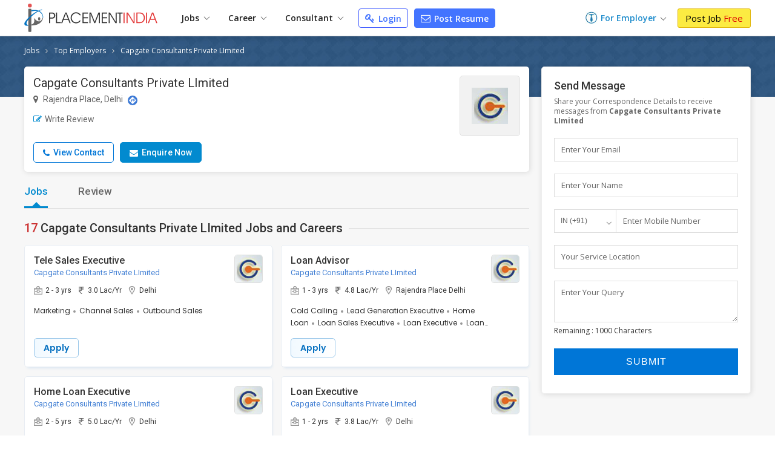

--- FILE ---
content_type: text/html; charset=UTF-8
request_url: https://www.placementindia.com/job-recruiters/capgate-consultants-private-limited-rajendra-place-delhi-ncr-1097304-ffid/
body_size: 26243
content:
<!DOCTYPE html>
<html lang="en">
<head>
<meta charset="utf-8">
<meta name="viewport" content="width=device-width, initial-scale=1, shrink-to-fit=no"> 
<title>Jobs in Capgate Consultants Private LImited Delhi | ID-1097304-Recruiters in Delhi</title>
<meta name="description" content="Career Oppurtunity in Capgate Consultants Private LImited Delhi Delhi India (ID-1097304)- Apply Jobs in Capgate Consultants Private LImited Delhi,Current Job openings in Capgate Consultants Private LImited" />
	<meta name="keywords" content="Jobs Hiring	at Capgate Consultants Private LImited Delhi, Job Vacancies in Capgate Consultants Private LImited Delhi,Latest Job Openings in Capgate Consultants Private LImited Delhi, JOb Vacancies in Capgate Consultants Private LImited Delhi,Capgate Consultants Private LImited online jobs Delhi, job opportunities in Capgate Consultants Private LImited Delhi" />
		<link rel="canonical" href="https://www.placementindia.com/job-recruiters/capgate-consultants-private-limited-rajendra-place-delhi-ncr-1097304-ffid/" />
		<link rel="preconnect" href="https://www.google-analytics.com">
	<link rel="preconnect" href="https://static.placementindia.com">
	<link rel="preconnect" href="https://dynamic.placementindia.com">
	<link rel="preconnect" href="https://pagead2.googlesyndication.com">
	<link rel="preconnect" href="https://fonts.googleapis.com">
	<link rel="preconnect" href="https://fonts.gstatic.com">
	<link rel="preconnect" href="https://code.jquery.com"> 
	<link rel="dns-prefetch" href="https://www.google-analytics.com">
	<link rel="dns-prefetch" href="https://static.placementindia.com">
	<link rel="dns-prefetch" href="https://dynamic.placementindia.com">
	<link rel="dns-prefetch" href="https://pagead2.googlesyndication.com">
	<link rel="dns-prefetch" href="https://fonts.googleapis.com">
	<link rel="dns-prefetch" href="https://fonts.gstatic.com">
	<link rel="dns-prefetch" href="https://code.jquery.com"> 
	<link href="https://googleads.g.doubleclick.net" rel="dns-prefetch">
	<link href="https://partner.googleadservices.com" rel="dns-prefetch">
	<link href="https://adservice.google.co.in" rel="dns-prefetch">
	<link href="https://adservice.google.com" rel="dns-prefetch">
	<link href="https://www.google.co.in" rel="dns-prefetch">
	<link href="https://www.google.com" rel="dns-prefetch">
	<link href="https://connect.facebook.net" rel="dns-prefetch">	
	<script>
var baseurl = "https://www.placementindia.com";
var imgbaseurl = "https://static.placementindia.com";
var mainBaseurl = "https://www.placementindia.com";
var seekerBaseurl = "https://jobseeker.placementindia.com";
var myBaseurl = "https://my.placementindia.com";
</script>
<link rel="preload" as="style" href="https://static.placementindia.com/css/small_common.css">
<link rel="stylesheet" href="https://static.placementindia.com/css/small_common.css">
<link rel="stylesheet" href="https://static.placementindia.com/css/token-input.css">
<style>
.fw{width:1200px;margin:auto;}.seeker_top_header{background:#fff;position:sticky;top:0;left:0;right:0;z-index:99;box-shadow:0 2px 10px rgba(0,0,0,0.12);font-family:'Open Sans',sans-serif;border-bottom:1px solid #ddd;}.seeker_top_header .rec_login_bt{border:solid 1px #3866cf;padding:3px 10px;margin-right:10px;border-radius:3px;color:#fff;background:#4976d1;font-size:12px;font-weight:700;display:none;float:right;margin-top:6px;}.seeker_top_header .rec_login_bt img{vertical-align:middle;margin-right:2px;}.seeker_top_header .rec_login_bt:hover{background:#17409f;color:#fff}.seeker_top_header .menu_icon{display:none;float:left}.th-inner{display:flex;align-items:center;justify-content:space-between;position:relative;}.thi-left{display:flex;align-items:center;}.thi-right{display:flex;align-items:center;}.thi-right .help-center{margin-right:20px;}.thi-right .help-center a{font-size:14px;display:inline-block;color:#3c86d8;}.thi-right .help-center a i.fa{font-size:16px;display:inline-block;vertical-align:middle;margin-right:2px;}.thi-right._other{font-size:14px;color:#666}.thi-right._other span{font-weight:600;padding-left:5px;color:#08c}.thi-right._other a{padding:7px 10px;background:linear-gradient(90deg,#0972c1,#40a5f0);margin-left:15px;color:#fff;border-radius:3px;line-height:18px;font-weight:500;font-family:'Roboto',sans-serif;}.thi-right._other a .fa{margin-right:4px;}.seeker_top_header .pi_logo{float:left;margin:6px 15px 6px 0px;display:block;width:228px;line-height:0}.seeker_top_header .pi_logo_blog{margin:6px 15px 6px 0px;display:inline-block;max-width:100%;line-height:0}.seeker_top_header .pi_logo_blog img{max-width:100%;height:auto;}.top_menu #tml_top_new{display:flex;flex-wrap:wrap;margin:0;padding:0;list-style:none;align-items:center;position:relative;}#tml_top_new>li{position:relative;}#tml_top_new>li>a{display:block;padding:7px 16px;font-size:14px;color:#222;font-weight:600;text-align:center;position:relative}#tml_top_new>li>a .arrowDown{width:6px;height:6px;border:solid 1px #666;border-width:1px 1px 0px 0px;transform:translateY(-50%)rotateZ(135deg);display:inline-block;margin-left:5px;}#tml_top_new>li>a.link_login{border:solid 1px #3679db;border-radius:5px;color:#0022cb;background:linear-gradient(90deg,#edfbff,#fff);line-height:13px;}#tml_top_new>li.active>a,#tml_top_new>li:hover>a,#tml_top_new>li.hover>a{background:#f1f1f1;}#tml_top_new .jobs-dorpdown>a:after,#tml_top_new .career-dropdown>a:after,#tml_top_new .cusultant-dropdown>a:after{content:'';position:absolute;top:calc(100% - 4px);left:0;height:2px;width:100%;background:#0f9ee1;opacity:0;transition:all 0.3s ease;}#tml_top_new .jobs-dorpdown:hover>a:after,#tml_top_new .career-dropdown:hover>a:after,#tml_top_new .cusultant-dropdown:hover>a:after{opacity:1;}#tml_top_new .jobs-dorpdown-meun,#tml_top_new .career-dropdown-menu,#tml_top_new .consultant-dropdown-menu,#tml_top_new .fresh-jobs-dropdown-menu{display:none;position:absolute;top:100%;background:#fff;z-index:1;}#tml_top_new .jobs-dorpdown .jobs-dorpdown-meun{display:none;position:absolute;background:#fff;left:0;top:100%;min-width:160px;box-shadow:1px 1px 5px rgba(0,0,0,0.20);transition:all 0.3s ease;}#tml_top_new .jobs-dorpdown .jobs-dorpdown-meun li{border-bottom:1px solid #f6f6f6;font-family:'Open Sans',sans-serif;}#tml_top_new .jobs-dorpdown .jobs-dorpdown-meun li:last-child{border-bottom:none;}#tml_top_new .jobs-dorpdown .jobs-dorpdown-meun li a{display:block;padding:7px 15px;color:#666;font-size:13px;position:relative;transition:all 0.3s ease;}#tml_top_new .jobs-dorpdown .jobs-dorpdown-meun li:hover a{background:#f4f4f4;}#tml_top_new .jobs-dorpdown .jobs-dorpdown-meun>li>a:after{content:'\f105';position:absolute;right:10px;top:10px;font-size:13px;color:#999;font-family:'FontAwesome';}#tml_top_new .jobs-dorpdown .jobs-dorpdown-meun .jobs-dorpdown-submeun{display:none;position:absolute;background:#f4f4f4;width:200px;box-shadow:1px 1px 2px rgba(0,0,0,0.20);top:0;bottom:0;left:160px;transition:all 0.3s ease;}#tml_top_new .jobs-dorpdown .jobs-dorpdown-meun li:hover .jobs-dorpdown-submeun{display:block;}#tml_top_new .jobs-dorpdown .jobs-dorpdown-meun .jobs-dorpdown-submeun>li:hover a{color:#03c}#tml_top_new .jobs-dorpdown .fresh-jobs-dropdown-menu{width:450px;background:#fff;box-shadow:0px 5px 5px 0 rgba(0,0,0,0.20);padding:15px;border-radius:0px 0px 10px 10px;display:none;flex-wrap:wrap;font-family:'Open Sans',sans-serif;transition:all 0.3s ease;}#tml_top_new .jobs-dorpdown .fresh-jobs-dropdown-menu:after,#tml_top_new .jobs-dorpdown .fresh-jobs-dropdown-menu:before{content:'';display:table;}#tml_top_new .jobs-dorpdown .fresh-jobs-dropdown-menu:after{clear:both;}#tml_top_new .jobs-dorpdown .fresh-jobs-dropdown-menu>li.ra-menu{width:calc(50% - 15px);box-sizing:border-box;float:left;margin-right:30px;border-right:1px solid #eee;position:relative;}#tml_top_new .jobs-dorpdown .fresh-jobs-dropdown-menu>li.ra-menu:last-child{margin-right:0;border-right:none;}#tml_top_new .jobs-dorpdown .fresh-jobs-dropdown-menu>li.ra-menu>ul{display:block;}#tml_top_new .jobs-dorpdown .fresh-jobs-dropdown-menu>li.ra-menu>ul>li>a{display:block;max-width:100%;white-space:nowrap;overflow:hidden;text-overflow:ellipsis;padding:7px 0;font-size:14px;color:#888}#tml_top_new .jobs-dorpdown .fresh-jobs-dropdown-menu .ra-menu-title{font-weight:600;color:#333;padding:7px 0px;font-size:14px;}#tml_top_new .jobs-dorpdown .fresh-jobs-dropdown-menu>li.ra-menu>ul>li.dropdown{position:static;}#tml_top_new .jobs-dorpdown .fresh-jobs-dropdown-menu>li.ra-menu>ul>li.dropdown>a{position:relative;display:block;white-space:nowrap;overflow:hidden;text-overflow:ellipsis;padding-right:15px}#tml_top_new .jobs-dorpdown .fresh-jobs-dropdown-menu>li.ra-menu>ul>li.dropdown>a:after{content:'';height:5px;width:5px;border:solid #666;border-width:1px 1px 0 0;transform:rotate(45deg);position:absolute;right:10px;top:14px;}#tml_top_new .jobs-dorpdown .fresh-jobs-dropdown-menu>li.ra-menu>ul>li.dropdown .dropdown-menu{position:absolute;display:none;z-index:1;transition:all 0.3s ease}#tml_top_new .jobs-dorpdown .fresh-jobs-dropdown-menu>li.ra-menu>ul>li.dropdown:hover .dropdown-menu{display:flex;flex-wrap:wrap;top:0;left:100%;background:#fff;border-radius:10px;padding:15px;border:1px solid #ddd;width:450px;box-shadow:0px 5px 5px 0px rgba(0,0,0,0.12)}#tml_top_new .jobs-dorpdown .fresh-jobs-dropdown-menu>li.ra-menu>ul>li.dropdown .dropdown-menu>li{width:50%;padding-left:10px;padding-right:10px;box-sizing:border-box;}#tml_top_new .jobs-dorpdown .fresh-jobs-dropdown-menu>li.ra-menu>ul>li.dropdown .dropdown-menu>li>a{display:block;font-size:14px;line-height:20px;padding:5px 0;white-space:nowrap;overflow:hidden;text-overflow:ellipsis;color:#888}#tml_top_new .jobs-dorpdown .fresh-jobs-dropdown-menu>li.ra-menu>ul>li.dropdown .dropdown-menu>li>a.view-all{color:#4374ff;font-size:13px;font-weight:600;}#tml_top_new .jobs-dorpdown .fresh-jobs-dropdown-menu>li.ra-menu>ul>li.dropdown .dropdown-menu>li:hover>a{color:#06c}#tml_top_new .jobs-dorpdown .fresh-jobs-dropdown-menu>li.oc-menu{width:20%;box-sizing:border-box;float:left;}#tml_top_new .jobs-dorpdown .fresh-jobs-dropdown-menu>li.oc-menu>ul>li{border-top:1px solid #eee;}#tml_top_new .jobs-dorpdown .fresh-jobs-dropdown-menu>li.oc-menu>ul>li>a{display:inline-block;max-width:100%;white-space:nowrap;overflow:hidden;text-overflow:ellipsis;padding:3px 0;font-size:14px;color:#888}#tml_top_new .jobs-dorpdown .fresh-jobs-dropdown-menu>li>ul>li:hover>a{color:#06c;}#tml_top_new .career-dropdown .career-dropdown-menu{width:450px;background:#fff;box-shadow:0px 5px 5px 0 rgba(0,0,0,0.20);padding:15px;border-radius:0px 0px 10px 10px;display:none;flex-wrap:wrap;font-family:'Open Sans',sans-serif;transition:all 0.3s ease;}#tml_top_new .career-dropdown.hover .career-dropdown-menu{display:flex;justify-content:space-between;}#tml_top_new .career-dropdown .career-dropdown-menu>li{width:calc(50% - 15px);box-sizing:border-box;float:left;margin-right:30px;border-right:1px solid #eee;}#tml_top_new .career-dropdown .career-dropdown-menu>li:last-child{margin-right:0;border-right:none;}#tml_top_new .career-dropdown .career-dropdown-menu>li>ul>li>a{display:block;max-width:100%;white-space:nowrap;overflow:hidden;text-overflow:ellipsis;padding:7px 0;font-size:14px;color:#888}#tml_top_new .career-dropdown .career-dropdown-menu>li>ul>li:first-child>a{font-weight:600;color:#333;}#tml_top_new .career-dropdown .career-dropdown-menu>li>ul>li:hover>a{color:#06c}#tml_top_new .cusultant-dropdown .consultant-dropdown-menu{width:750px;background:#fff;box-shadow:0px 5px 5px 0 rgba(0,0,0,0.20);padding:15px;border-radius:0px 0px 10px 10px;display:none;flex-wrap:wrap;font-family:'Open Sans',sans-serif;transition:all 0.3s ease;}#tml_top_new .cusultant-dropdown .consultant-dropdown-menu:after,#tml_top_new .cusultant-dropdown .consultant-dropdown-menu:before{content:'';display:table;}#tml_top_new .cusultant-dropdown .consultant-dropdown-menu:after{clear:both;}#tml_top_new .cusultant-dropdown .consultant-dropdown-menu>li.ra-menu{width:calc(66.66% - 30px);box-sizing:border-box;float:left;margin-right:30px;}#tml_top_new .cusultant-dropdown .consultant-dropdown-menu>li.ra-menu>ul{display:grid;grid-template-columns:1fr 1fr;gap:0 30px}#tml_top_new .cusultant-dropdown .consultant-dropdown-menu>li.ra-menu>ul>li>a{display:block;max-width:100%;white-space:nowrap;overflow:hidden;text-overflow:ellipsis;padding:7px 0;font-size:14px;color:#888;}#tml_top_new .cusultant-dropdown .consultant-dropdown-menu .ra-menu-title{font-weight:600;color:#333;padding:7px 0px;font-size:14px;margin-bottom:10px;padding-bottom:5px;border-bottom:1px solid #eee}#tml_top_new .cusultant-dropdown .consultant-dropdown-menu>li.oc-menu{width:33.33%;box-sizing:border-box;float:left;border-right:none;margin-right:0}#tml_top_new .cusultant-dropdown .consultant-dropdown-menu>li.oc-menu>ul>li>a{display:inline-block;max-width:100%;white-space:nowrap;overflow:hidden;text-overflow:ellipsis;padding:5px 0;font-size:15px;color:#888}#tml_top_new .cusultant-dropdown .consultant-dropdown-menu>li>ul>li:hover>a{color:#06c;}#tml_top_new>li>a.post-resume{border-radius:2px;color:#fff;background:#4374ff;line-height:10px;padding:9px 10px;margin-left:10px;font-size:14px;border:1px solid #4374ff;border-radius:4px;}#tml_top_new>li>a.post-resume:hover{background:#033ee5;}.recruiterZ{font-weight:bold;}#tml_top_new>li>a.my_acc_tab{border:1px solid #dadfff;border-radius:2px;background:#fff;color:#4374ff;line-height:10px;padding:9px 10px;margin:0 15px;font-size:14px;}#tml_top_new>li>a.link_login{border:1px solid #435eff;border-radius:2px;background:#fff;color:#4374ff;line-height:10px;padding:9px 10px;margin-left:10px;font-size:14px;border-radius:4px;}#tml_top_new>li>a.link_login:hover{background:#eff1ff;}#tml_top_new>li>a.post-resume>i.fa{color:#fff;font-size:16px;line-height:12px;}#tml_top_new>li>a.link_login>i.fa{color:#4374ff;font-size:16px;line-height:12px;}#tml_top_new>li>a.post-resume .fa,#tml_top_new>li>a.link_login .fa{vertical-align:inherit;margin-right:2px;}.th-inner .seeker_tmr{display:flex;flex-wrap:wrap;margin:0;padding:0;list-style:none;align-items:center;}.th-inner .seeker_tmr>li.emp-dropdown{padding:12px 0;position:relative;margin-right:20px;}.th-inner .seeker_tmr>li.emp-dropdown>a{display:flex;align-items:center;justify-content:center;}.th-inner .seeker_tmr>li.emp-dropdown>a img{margin-right:5px;}.th-inner .seeker_tmr>li.emp-dropdown>a span{font-size:14px;color:#228ecd;font-weight:600;line-height:1.5em;}.th-inner .seeker_tmr>li.emp-dropdown>a .arrowDown{width:6px;height:6px;border:solid 1px #666;border-width:1px 1px 0px 0px;transform:translateY(-50%)rotateZ(135deg);display:inline-block;margin:5px 0px 0px 8px;}.th-inner .seeker_tmr>li.emp-dropdown>a i.fa{margin-left:5px;display:inline-block;color:#228ecd;font-size:20px;}.th-inner .seeker_tmr>li:last-child>a{display:block;background:#fceb42;border:1px solid #e1b70c;font-size:15px;border-radius:3px;text-shadow:none;padding:7px 12px;line-height:1.1em;color:#000;}.th-inner .seeker_tmr>li:last-child>a:hover{background:#edd90a;}.th-inner .seeker_tmr>li:last-child>a span{font-weight:400;color:#d00;text-shadow:none;}.emp-dropdown-menu{display:none;position:absolute;min-width:210px;top:100%;left:0;background:#fff;box-shadow:0px 4px 9px #ccc;text-align:left;transition:all 0.3s ease;}.emp-dropdown-menu>li{border-bottom:1px solid #f6f6f6;}.emp-dropdown-menu>li:last-child{border-bottom:none;}.emp-dropdown-menu>li>a{display:block;padding:7px 15px;color:#888;font-size:15px;transition:all 0.3s ease;}.emp-dropdown-menu>li>a:hover{background:#e0e8ff;color:#03c}.emp-dropdown-menu>li>a.contact-phone{display:block;padding:10px;background:#fafafa}.emp-dropdown-menu>li>a.contact-phone .help-phone{display:block;font-size:14px;font-weight:600;color:#c30;line-height:20px;letter-spacing:1px;}.emp-dropdown-menu>li>a.contact-phone .help-time{display:block;line-height:18px;font-size:12px;color:#666;padding-left:10px;}.th-inner .seeker_tmr>li.job-dropdown{padding:0px 25px 0px 0px;position:relative;margin-right:10px;}.th-inner .seeker_tmr>li.job-dropdown>a{display:flex;align-items:center;justify-content:center;}.th-inner .seeker_tmr>li.job-dropdown>a img{margin-right:10px;max-width:35px;max-height:35px;width:auto;height:auto;border-radius:50%}.th-inner .seeker_tmr>li.job-dropdown>a span{font-size:14px;color:#228ecd;font-weight:600;line-height:1.3em;white-space:nowrap;overflow:hidden;text-overflow:ellipsis;max-width:100px}.th-inner .seeker_tmr>li.job-dropdown>a span>span{font-size:10px;color:#666;font-weight:400;display:block;}.th-inner .seeker_tmr>li.job-dropdown>a i.fa{position:absolute;top:2px;right:10px;color:#999;font-size:16px;}.seeker_menu_dropdown{display:none;position:absolute;min-width:200px;top:100%;right:-5px;background:#fff;box-shadow:0px 1px 5px #ccc;text-align:left;transition:all 0.3s ease;border:solid 1px #b9e4fd;}.seeker_menu_dropdown:after{content:'';position:absolute;top:-15px;right:15px;border:7px solid transparent;border-bottom-color:#228ecd}.seeker_menu_dropdown>li{border-bottom:1px solid #f6f6f6;}.seeker_menu_dropdown>li:last-child{border-bottom:none;}.seeker_menu_dropdown>li>a{display:block;padding:7px 15px;color:#666;font-size:13px;transition:all 0.3s ease;}.seeker_menu_dropdown>li:hover{background:#f7f7f7}.seeker_menu_dropdown>li>a.logout{color:#228ecd;}.seeker_menu_dropdown>li>a i.fa{margin-right:5px;}.des_search_form{display:flex;justify-content:center;align-items:center;border:solid 7px #fff;border-radius:30px;background:#fff}.des_search_form .skill_f{width:40%;border-right:solid 1px #ddd}.des_search_form .skill_f .float_input{border-top-left-radius:30px;border-bottom-left-radius:30px;}.des_search_form .loca_f{width:30%;border-right:solid 1px #ddd}.des_search_form .loca_f.big_fild{width:70%;}.des_search_form .loca_f.big_fild .float_input{border-top-left-radius:30px;border-bottom-left-radius:30px;}.des_search_form .exp_f{width:20%}.des_search_form .skill_f,.des_search_form .loca_f,.des_search_form .exp_f{position:relative;padding-left:25px;}.des_search_form .skill_f img,.des_search_form .loca_f img,.des_search_form .exp_f img{position:absolute;top:8px;left:15px;z-index:1}.des_search_form .rec_submit_bt{background:#1f0085;color:#fff;padding:20px 25px;line-height:0px;border:none;width:100%;font-size:18px;font-family:'Roboto Condensed',sans-serif;cursor:pointer;border-radius:30px;}.des_search_form .rec_submit_bt:hover{background:#e65050;}.des_search_form .float_input{font-size:14px;padding:8px 15px;display:block;width:100%;background:#fbfbfb;border:none;color:#000;box-sizing:border-box;outline:none}.ipsb-sec{background:linear-gradient(269deg,#4449a6,#1f0085 25%,#1f0085 75%,#4449a6)}.ipsb-inner{display:flex;align-items:center;min-height:135px;padding:20px 0 15px 0;box-sizing:border-box;max-width:80%;margin:0 auto;}.ipsb-inner>div{width:100%;}.ipsb-inner .ipsb-st{color:#fff;font-weight:400;margin-bottom:7px;margin-left:19px;font-size:18px;}.ipsb-sec .ipsb-title{font-size:18px;font-weight:500;font-family:'Roboto',sans-serif;color:#fff;line-height:25px;margin-bottom:7px;text-align:center}.ipsb-sec .recent-search{display:flex;align-items:center;flex-wrap:wrap;color:#ccc;font-size:12px;text-shadow:none;padding-left:20px;margin-top:5px;}.ipsb-sec .recent-search .rs-lbl{padding:0 5px;margin-top:7px;font-size:13px;color:#e9d1ff;font-weight:600;}.ipsb-sec .recent-search .rs-val{color:#fff;margin-left:5px;margin-top:7px;font-size:13px;}.ipsb-sec .recent-search .rs-val:hover{text-decoration:underline}.bc-sec{padding:5px 0;background:#eee;}.bc-sec .breadcrumb{margin:0;padding:0;list-style:none;display:flex;align-items:center;margin:0 -5px;}.bc-sec .breadcrumb>li{padding:0 5px;position:relative;color:#555;font-family:'Open Sans',sans-serif;font-size:12px;line-height:18px;}.bc-sec .breadcrumb>li:first-child:before{display:none;}.bc-sec .breadcrumb>li:before{content:'\00BB';font-family:verdana;margin-right:5px;}.bc-sec .breadcrumb>li>a{color:#999;}.ipsb-sec .breadcrumb{margin:0;padding:0;list-style:none;display:flex;align-items:center;margin:0 -5px;}.ipsb-sec .breadcrumb>li{padding:0;position:relative;color:#fff;font-family:'Open Sans',sans-serif;font-size:13px;line-height:18px;}.ipsb-sec .breadcrumb>li>a{color:#6ddeff;}.ipsb-sec .breadcrumb>li:before{content:'/';margin:0 5px;}.ipsb-sec .breadcrumb>li:first-child:before{display:none;}.hpsb-sec{background:linear-gradient(269deg,#4449a6,#1f0085 25%,#1f0085 75%,#4449a6)}.hpsb-inner{display:flex;align-items:center;justify-content:center;min-height:220px;padding:30px 0;box-sizing:border-box;}.hpsb-left{width:80%;text-align:center}.hpsb-title{font-size:32px;font-weight:400;color:#fff;line-height:35px;margin-bottom:5px;}.hpsb-sub-title{font-size:16px;line-height:25px;color:#fff;margin-bottom:20px}.hpsb-bj{display:flex;align-items:center;justify-content:center;margin-top:25px;font-size:13px;font-family:'Open Sans',sans-serif;}.hpsb-bj-inner{display:flex;align-items:center;justify-content:center;border-radius:25px;box-shadow:1px 0px 10px rgba(0,0,0,0.12);}.hpsb-bj .bj-lbl{background:#4324c5;color:#fff;text-transform:uppercase;padding:10px 15px;line-height:18px;border-radius:6px 0px 0px 6px}.hpsb-bj .bj-list{display:flex;align-items:center;margin:0;padding:0px 10px 0px 0px;list-style:none;background:#493a95;border-radius:0px 6px 6px 0px}.hpsb-bj .bj-list>li{position:relative;}.hpsb-bj .bj-list>li>a{padding:10px 12px;color:#fff;font-size:13px;line-height:18px;display:block;}.hpsb-bj .bj-list>li>a:hover{text-decoration:underline}.hpsb-bj .bj-list .bjm-list{display:none;position:absolute;top:100%;left:0;width:150px;background:#fff;box-shadow:0 0 5px #ccc;z-index:1;transition:all 0.3s ease;border:solid 1px #ccc;text-align:left}.hpsb-bj .bj-list li:hover .bjm-list{display:block;}.bjm-list>li{border-bottom:1px solid #eee;}.bjm-list>li:last-child{border-bottom:none;}.bjm-list>li>a{display:block;font-size:12px;line-height:20px;color:#03c;padding:5px 15px;transition:all 0.3s ease;}.bjm-list>li:hover>a{background:#f5f5f5;color:#03c;}.eih-searh .eih-dropdown{position:relative;text-align:left}.eih-searh .hst{display:flex;border-radius:25px 0 0 25px;align-items:center;justify-content:space-between;padding:8px 15px;cursor:pointer;box-sizing:border-box;}.eih-searh .hst .hst-txt{font-size:16px;color:#999;font-weight:400}.eih-searh .hst .hst-txt.colBlack{color:#333;font-size:14px}.eih-searh .hst i.fa{font-size:20px;color:#666}.eih-searh .hst-list{display:none;position:absolute;top:100%;left:-23px;right:0;border-radius:0 0 15px 15px;box-shadow:0 0 5px #ddd;border:1px solid #eee;background:#fff;margin:0;padding:0;z-index:9;max-height:230px;overflow:auto;font-size:14px;}.eih-searh .hst-list li{padding:10px 15px;border-bottom:1px solid #eee;color:#000;cursor:pointer}.eih-searh .hst-list li:hover{color:#000;background:#f5f5f5;will-change:transform}.eih-searh .hst-list li:last-child{border-bottom:none}.eih-searh-ind .eih-dropdown-ind{position:relative;text-align:left}.eih-searh-ind .hst-ind{display:flex;border-radius:25px 0 0 25px;align-items:center;justify-content:space-between;padding:8px 15px;cursor:pointer;box-sizing:border-box;}.eih-searh-ind .hst-ind .hst-txt-ind{font-size:16px;color:#999;font-weight:400}.eih-searh-ind .hst-ind .hst-txt-ind.colBlack{color:#333;font-size:14px}.eih-searh-ind .hst-ind i.fa{font-size:20px;color:#666}.eih-searh-ind .hst-list-ind{display:none;position:absolute;top:100%;left:-23px;right:0;border-radius:0 0 15px 15px;box-shadow:0 0 5px #ddd;border:1px solid #eee;background:#fff;margin:0;padding:0;z-index:9;max-height:230px;overflow:auto;font-size:14px;}.eih-searh-ind .hst-list-ind li{padding:10px 15px;border-bottom:1px solid #eee;color:#000;cursor:pointer}.eih-searh-ind .hst-list-ind li:hover{color:#000;background:#f5f5f5;will-change:transform}.eih-searh-ind .hst-list-ind li:last-child{border-bottom:none}.blog-navbar{display:flex;align-items:center;}.blog-navbar>li{padding-top:10px;padding-bottom:10px}.blog-navbar>li>a{display:flex;align-items:center;padding:0 20px;border-right:1px solid #eee;font-size:15px;color:#222}.blog-navbar>li:last-child>a{border-right:none;}.blog-navbar>li i.fa-file-text-o{display:inline-block;vertical-align:middle;margin-right:5px;color:#999}.blog-navbar>li.subscribe>a{display:block;background:#fceb42;border:1px solid #e1b70c;font-size:15px;border-radius:3px;text-shadow:none;padding:7px 12px;line-height:1.1em;color:#000;line-height:0}.blog-navbar>li.subscribe>a:hover{background:#edd90a;}.blog-navbar>li.subscribe>a span{display:none}.blog-navbar .dropdown{position:relative;}.blog-navbar .dropdown>a:after{content:'';display:inline-block;vertical-align:middle;margin-left:5px;margin-top:7px;border:5px solid transparent;border-top-color:#999}.blog-navbar .dropdown-menu{display:none;position:absolute;top:100%;left:0;background:#fff;z-index:1;box-shadow:0px 5px 5px 0px rgba(0,0,0,0.12);border-radius:0px 0px 3px 3px;border:1px solid #eee;min-width:220px;max-height:250px;overflow-x:auto;scrollbar-width:thin;transition:all 0.3s ease}.blog-navbar .dropdown:hover .dropdown-menu{display:block;}.blog-navbar .dropdown-menu::-webkit-scrollbar{width:5px;}.blog-navbar .dropdown-menu::-webkit-scrollbar-track{background:#eee;}.blog-navbar .dropdown-menu::-webkit-scrollbar-thumb{background:#ccc;}.blog-navbar .dropdown-menu::-webkit-scrollbar-thumb:hover{background:#555;}.blog-navbar .dropdown-menu li{border-bottom:1px solid #eee}.blog-navbar .dropdown-menu li:last-child{border-bottom:none}.blog-navbar .dropdown-menu li a{display:block;padding:7px 15px;font-size:12px;color:#666;transition:all 0.3s ease}.blog-navbar .dropdown-menu li:hover a{color:#3aaaf8;}.blog-navbar .blog-search{position:absolute;top:100%;background:#fff;left:-1px;width:100%;border:2px solid #3aaaf8;box-shadow:0px 5px 5px 0px rgba(0,0,0,0.12);display:none;border-radius:0 0 3px 3px;}.blog-navbar .blog-search:before{content:'';position:absolute;top:-20px;right:15px;border:10px solid transparent;border-bottom-color:#3aaaf8}.blog-navbar .blog-search:after{content:'';position:absolute;top:-19px;right:15px;border:10px solid transparent;border-bottom-color:#fff;}.blog-search .bs-input{box-sizing:border-box;padding:15px;border:none;outline:none;font-size:16px;color:#666;float:left;width:calc(100% - 45px);}.blog-search .bs-close{background:transparent;border:none;color:#666;font-size:16px;padding:15px;cursor:pointer;float:right;}.blog-search .bs-mobile{display:none}.blog-search .bs-ig{display:flex;border:1px solid #3b71c2;border-radius:25px;width:300px;}.blog-search .bs-ic{width:100%;flex-grow:1;padding:7px 15px;border:none;outline:none;font-size:14px;line-height:18px;border-radius:25px 0 0 25px}.blog-search .btn-bs{background:#3b71c2;color:#fff;padding:5px 10px;border:none;outline:none;border-radius:0px 25px 25px 0;line-height:0;cursor:pointer;}.blog-search .btn-bs svg{width:20px;height:20px;fill:#fff}.seeker_top_header .navbar-toggler{display:none;transition:all 0.3s ease}@media(max-width:1024px){.fw{width:100%;box-sizing:border-box;padding-left:10px;padding-right:10px}.blog-navbar>li>a{padding:0 15px;font-size:14px}#rec_top_m li.signup_bt a span,#rec_top_m li.contact_bt a.cont_bt span{padding:6px 10px}#rec_top_m li.job_seeker_bt{margin-left:7px;padding-left:10px}#tml_top_new>li>a{padding:7px}.th-inner .seeker_tmr>li.emp-dropdown{margin-right:7px;}.th-inner .seeker_tmr>li:last-child>a{padding:7px;}}@media(max-width:800px){.navbar-collapse{display:none;position:absolute;top:100%;left:0;width:100%;background:#fff;border-radius:0 0 3px 3px;border:1px solid #ddd;box-shadow:5px 5px 5px 0px rgba(0,0,0,0.12)}.seeker_top_header .navbar-toggler{display:inline-block;padding:2px 10px;border:1px solid #3aaaf8;background:#fff;border-radius:3px;color:#3aaaf8;font-size:20px}.navbar-collapse .blog-navbar{display:block;}.blog-navbar>li{border-right:none;border-bottom:1px solid #ddd;padding:0}.blog-navbar>li>a{display:block;padding:10px 15px;position:relative;}.blog-navbar .dropdown:hover .dropdown-menu,.blog-navbar .dropdown:focus .dropdown-menu{display:none}.blog-navbar .dropdown.open .dropdown-menu{display:block;}.blog-navbar .dropdown>a:after{position:absolute;top:10px;right:15px}.blog-navbar .dropdown-menu{position:static;width:100%;height:auto;box-shadow:none;border:none;border-top:1px solid #eee;}.blog-navbar .dropdown-menu li a{position:relative;}.blog-navbar .dropdown-menu li a:before{content:'\f105';font-size:12px;color:#999;display:inline-block;font-family:'FontAwesome';margin-right:7px}.blog-search{margin-left:auto;margin-right:10px;}.blog-search .bs-toggle-dropdown{display:none;position:absolute;top:100%;left:0;right:0;padding:10px;background:#fff;z-index:9;border-top:1px solid #eee;box-shadow:0px 5px 5px 0px rgba(0,0,0,0.20);transition:all 0.3s ease}.blog-search .bs-toggle-dropdown:after{content:'';position:absolute;top:-7px;right:55px;height:10px;width:10px;border-top:1px solid #eee;border-right:1px solid #eee;transform:rotate(-45deg);background:#fff}.blog-search .bs-ig{width:100%}.blog-search .bs-mobile{line-height:0;width:30px;height:30px;display:flex;align-items:center;justify-content:center;}.blog-search .bs-mobile svg{width:20px;height:20px;fill:#999}.th-inner{justify-content:flex-start;}.blog-navbar>li.subscribe{padding:2px;}.blog-navbar>li.subscribe>a{display:block;background:#fceb42;border:1px solid #e1b70c;font-size:15px;border-radius:3px;text-shadow:none;padding:7px 12px;line-height:1.1em;color:#000;line-height:inherit}.blog-navbar>li.subscribe>a:hover{background:#edd90a;}.blog-navbar>li.subscribe>a span{display:block}.blog-navbar>li.subscribe>a svg{display:none}}.ui-autocomplete-loading { background: white url("https://static.placementindia.com/mobile-img/loading.gif") right center no-repeat;}

.adbc-sec{height:100px;background:url(https://static.placementindia.com/images/pijshs-bg.jpg);}	
.breadcrumb{font-family:'Roboto', sans-serif;display:flex;align-items:center; justify-content:flex-start; margin:0;padding:15px 0;}
.breadcrumb > li{padding:0;margin-right:10px;position:relative;color:#fff;font-family:'Open Sans', sans-serif;
    font-size:12px;line-height:18px;} 
.breadcrumb > li:last-child{margin-right:0}     
.breadcrumb > li > a:after {content:'\f105';font-family:'FontAwesome';margin-left:10px; color:#ccc}  
.breadcrumb > li > a {color:#fff;}  
.adpb-sec{background:#f7f7f7;font-family:'Open Sans', sans-serif;padding-bottom:40px;}
.adpb-inner{display:flex;flex-wrap:wrap;margin-left:-10px;margin-right:-10px;}
.adpb-inner .adpb-left{width:70%;box-sizing:border-box;padding-left:10px;padding-right:10px;margin-top:-50px}
.adpb-inner .adpb-right{width:30%;box-sizing:border-box;padding-left:10px;padding-right:10px;margin-top:-50px}
.adth{background:#fff;padding:15px;margin-bottom:10px;box-shadow:1px 1px 10px rgba(0,0,0,0.12);border-radius:5px;}
.adth-left{display:flex;align-items:flex-start;justify-content:space-between;}
.adth-left .ad-logo{width:100px;height:100px;box-sizing:border-box;line-height:0;border:1px solid #e3e3e3;border-radius:5px; overflow:hidden;display:flex;align-items:center;justify-content:center;padding:2px;position:relative}
.adth-left .ad-logo:after{content:'';position:absolute;top:0;left:0;width:100%;height:100%;background:rgba(0, 0, 0, .05);}
.adth-left .ad-logo img{width:auto;height:auto;max-width:100%;}
.adth-left .ad-logo.no_logo span{color:#fff;font-size:30px;font-family:'Roboto', sans-serif;font-weight:500;display:inline-block;text-transform:uppercase;}
.adth-left .ad-info{flex-grow:1}
.adth-left .ad-info h1{font-size:20px; line-height:25px; font-weight:400;color:#333; font-family:'Roboto', sans-serif;}
.adth-left .ad-info h1 span{font-size:14px; line-height:21px; color:#666;font-weight:400;display:flex;}
.adth-left .ad-info h1 span a{color:#028acf;line-height:0px;margin-left:4px}
.adth-left .ad-o-info{font-family:'Roboto', sans-serif;margin-top:10px; line-height:22px; display:flex;flex-wrap:wrap;}
.adth-left .ad-reviews{display:inline-flex;align-items:center;margin-right:20px;}
.ad-o-info .adoi-rating{display:inline-block;font-size:14px;line-height:11px;font-weight:500;margin-right:5px;color:#333;border:solid 1px #ddd;margin-right:5px;padding:4px 7px;border-radius:5px;}
.ad-o-info .adoi-rating.ratting5 i{color:#377e01;line-height:0}
.ad-o-info .adoi-rating.ratting4 i{color:#52bd01;line-height:0}
.ad-o-info .adoi-rating.ratting3 i{color:#e9b006;line-height:0}
.ad-o-info .adoi-rating.ratting2 i{color:#f9621f;line-height:0}
.ad-o-info .adoi-rating.ratting1 i{color:#c03;line-height:0} 
.ad-o-info .adoi-rating.ratting0 i{color:#666;line-height:0}  
.ad-o-info .adoi-review{display:inline-block;font-size:14px;color:#666;margin-left:5px;}
.ad-o-info .adoi-wr{display:inline-flex; align-items:center; margin-right:20px;color:#666;font-size:14px;}
.ad-o-info .adoi-wr i.fa{margin-right:5px;color:#028acf}
.ad-o-info .adoi-wr img{margin-right:5px;display:inline-block;vertical-align:middle;}
.ad-o-info .adoi-web{font-size:14px;display:inline-flex; align-items:center;color:#666;}
.ad-o-info .adoi-web i.fa{color:#028acf;margin-right:5px;}
.ad-info .ad-location{margin-top:5px;font-family:'Roboto', sans-serif;font-size:14px;line-height:18px;color:#666;align-items:center;display:flex;flex-wrap:wrap;}
.ad-info .ad-location i.fa-map-marker{margin-right:5px;}
.ad-info .ad-location a{display:inline-flex;line-height:0;margin-left:5px;}
.ad-info .ad-location span{display:flex;align-items:center;border-left:solid 1px #ddd;margin-left:15px;padding-left:15px;}
.ad-info .ad-location span svg{margin-right:7px;}
.ad-info .company-info-tags{margin-top:10px;font-family:'Roboto', sans-serif;font-size:14px;line-height:18px;color:#474d6a;}
.ad-info .company-info-tags span{border:solid 1px #e7e7f1;padding:2px 10px;border-radius:20px;margin:0px 7px 2px 0px;display:inline-block}
.ad-info .company-info-tags span:last-child{margin-right:0;}
.adth-btns-mobile{display:none;flex-wrap:wrap;align-items:center;margin-top:10px;}
.adth-btns-mobile > a.btn-dark{display:block; width:100%; text-align:center; padding:10px 15px;background:#028acf;border-radius:5px;font-size:16px;color:#fff; font-weight:600; border:1px solid #028acf; text-decoration:none; line-height:18px; margin-top:10px; transition:all 0.3s ease}
.adth-btns-mobile > a.btn-dark i.fa{margin-right:5px;}
.adth-icon-btm{display:flex; width:100%; align-items:center;justify-content:space-evenly;gap:15px;white-space:nowrap;overflow-x:auto;}
.adth-icon-btm > a{display:flex;flex-direction:column;align-items:center;justify-content:center;font-size:13px;font-weight:500;color:#333;font-family:'Roboto', sans-serif;}
.adth-icon-btm > a:last-child{margin-right:0}
.adth-icon-btm .icon{height:45px;width:45px;background:#fff;border-radius:5px;border:1px solid #919191;display:flex;align-items:center;justify-content:center;line-height:0;margin-bottom:10px;font-size:28px;color:#444}
.adth-icon-btm .icon.call{background:#018ad0;color:#fff;border-color:#018ad0}
.adth-icon-btm .icon.whatsapp{background:#fff;color:#009520;border-color:#009520}
.adth-right{display:flex;font-family:'Roboto', sans-serif;margin-top:10px;}
.adth-right a{display:inline-block;padding:7px 15px;background:#fff;border-radius:5px;font-size:14px;color:#0076d7; font-weight:500; border:1px solid #0076d7; text-decoration:none; line-height:18px; margin-right:10px; transition:all 0.3s ease}
.adth-right a:hover{box-shadow:0 0 10px rgba(0,0,0,0.20)}
.adth-right a i.fa{display:inline-block;vertical-align:middle;margin-right:3px;}
.adth-right a.btn-dark{background:#028acf;color:#fff;border-color:#028acf;margin-right:0}

.top_nov_sec{font-family:'Roboto', sans-serif;position:sticky;top:60px;z-index:1;background:#f7f7f7;padding-top:10px;border-bottom:solid 1px #ddd}
.top_nov_sec .ads-nav{display:flex;align-items:center;}
.top_nov_sec .ads-nav li{margin-right:50px;padding-bottom:15px;}
.top_nov_sec .ads-nav li:last-child{margin-right:0}
.top_nov_sec .ads-nav li a{font-size:17px;font-weight:500;color:#666;line-height:25px;}
.top_nov_sec .ads-nav li a span{color:#028acf}
.top_nov_sec .ads-nav li.active{position:relative;}
.top_nov_sec .ads-nav li.active:after{content:'';position:absolute;bottom:0px;left:0;width:100%;height:3px;background:#028acf}
.top_nov_sec .ads-nav li.active:before{content:'';position:absolute;left:calc(50% - 10px);bottom:0px;border:10px solid transparent; border-bottom-color:#028acf}
.top_nov_sec .ads-nav li.active a{color:#028acf}

.ad-info ._pageTitle h1{display:inline}
.ad-info ._pageTitle .ad-location{display:inline}
.ad-info ._pageTitle>span._othSet{display:inline;margin-left:3px;}
.ad-info ._pageTitle>span._othSet>a{display:inline-block;vertical-align:middle;line-height:0}
.ad-info ._pageTitle>span._othSet>span.stBusiness{display:inline;vertical-align:middle;border-left:solid 1px #eee;padding-left:10px;margin-left:10px;}
.ad-info ._pageTitle>span._othSet>span.stBusiness>svg{display:inline;vertical-align:middle}

    
.ad-sec{background:#fff;padding:40px 0;font-family:'Open Sans', sans-serif;}
.ad-sec .ad-inner{display:flex; margin-left:-15px;margin-right:-15px;}
.ad-inner .adi-left{width:calc(100% - 350px); box-sizing:border-box;padding-left:15px;padding-right:15px;}
.ad-inner .adi-right{width:350px;box-sizing:border-box;padding-left:15px;padding-right:15px;}
.adi-sm{background:#fff;border:1px solid #eee;border-radius:5px;padding:20px; position:sticky;top:80px;box-shadow: 1px 1px 10px rgba(0, 0, 0, 0.12);}
.adi-sm-h{margin-bottom:20px;}
.adi-sm-h h3{font-size:18px;font-weight:500;color:#333;margin-bottom:7px;font-family:'Roboto', sans-serif; line-height:22px;}
.adi-sm-h p{font-size:12px;color:#666;line-height:16px;}
.adi-sm-h p span{font-weight:600;color:#333;}
.adi-sm .login_form{width:auto !important;ppadding:12px;}
.adi-sm .login_form .otp-ig{justify-content:center !important}
.adi-sm .login_form .login_bt_otp2 .btn_call{padding:8px 3px !important}
.adi-ff .ff-ig{margin-bottom:20px;}
.adi-ff .ff-ig .phone-no{display:flex;}
.adi-ff .ff-ig .phone-no .country-code{width:102px;}
.ff-ig .fl-ig{position:relative;}
.ff-ig .fl-ig .ff-label{position:absolute;top:10px;left:12px;font-size:13px;color:#666; transition:all 0.3s ease;}
.ff-ig .fl-ig.valid .ff-label{top:-9px;font-size:12px;color:#666;background:#fff;padding:0 5px;}
.ff-ig .ff-ic{width:100%;box-sizing:border-box;padding:11px 10px;background:#fff;border:1px solid #ddd;font-size:13px;outline:none;box-shadow:none;border-radius:0; transition:all 0.3s ease;}
.ff-ig .select{position:relative;}
.ff-ig select.ff-ic{-webkit-appearance:none;appearance:none}
.ff-ig .select:after{content:'\f107';font-family:'FontAwesome'; position:absolute;top:12px;right:10px;font-size:14px;color:#999;pointer-events: none;}
.country-code{position:relative;}
.country-code:after{content:"\f107";position:absolute;top:14px;right:6px;font-family:'FontAwesome'; font-size:15px;color:#999;}
.country-code .ff-ic{border-right-width:0px;padding:11px 10px; font-size:12px; line-height:15px; color:#666;-webkit-appearance:none;-moz-appearance:none;}
.adi-ff .ff-ig .phone-no .fl-ig{width:calc(100% - 102px);}
.ff-ig .fl-ig.valid .ff-ic{padding:11px 10px;font-size:13px;}
.adi-btn-submit{display:block;text-align:center;width:100%;border: 1px solid #0076d7;background:#0076d7;color:#fff;border-radius:0;outline:none;box-shadow:none;padding:12px;font-size:16px;text-transform:uppercase;letter-spacing:1px;text-shadow:none;margin-bottom:10px; transition:all 0.3s ease}
.adi-btn-submit:hover{box-shadow:1px 1px 10px rgba(0,0,0,0.20)}
.adi-sm-tc{text-align:center;font-size:11px;color:#666;}
.adi-sm-tc a{color:#03c; }
.ad-ms{padding:30px;border-bottom:1px solid #eee;}
.adms-st{margin-bottom:20px;}
.adms-st h2, .adms-st h3{font-size:20px;font-weight:500;font-family:'Roboto', sans-serif; color:#333;}
.ad-overview{font-size:13px;color:#666;line-height:20px;}
.ad-overview a{color:#03c;}
.ad-overview ul{margin:0;padding:0;list-style:none;color:#666}
.ad-overview ul li{font-size:14px;color:#666;margin-top:10px; line-height:22px;word-break:break-word}
.ad-overview ul li span{color:#333;font-weight:600}
.ad-overview .truncate p{margin-bottom:10px;font-size:14px;line-height:24px;}
.ad-overview .truncate p > b{font-family:'Roboto', sans-serif;font-weight:500;color:#333;}
.ad-services ul{display:flex;flex-wrap:wrap; margin-left:-20px;margin-right:-20px;}
.ad-services ul li{width:50%;box-sizing:border-box;padding-left:20px;padding-right:20px;display:flex;margin:6px 0; line-height:20px;}
.ad-services ul li .lbl{width:150px;position:relative;font-size:13px;font-weight:600;color:#555;}
.ad-services ul li .lbl:after{content:':';position:absolute;right:0;color:#999;}
.ad-services ul li .val{width:calc(100% - 150px);box-sizing:border-box;padding-left:5px;color:#666;}
.adsl span{display:inline-block;margin-right:5px;margin-bottom:10px;padding:2px 7px; background:#f9f9f9; border:1px solid #ddd;border-radius:5px;color:#666;font-family:'Roboto', sans-serif; font-size:13px;font-weight:400; transition:all 0.3s ease;}
.adsl p{margin-bottom:5px;font-size:14px;color:#666;line-height:24px;}
.adj-sec{padding:20px 0 20px;background:#f7f7f7;}
.adj-st{margin-bottom:15px;display:flex; align-items:center;}
.adj-st h2, .adj-st h3{font-size:20px;color:#333;font-weight:500;font-family:'Roboto', sans-serif; line-height:25px}
.adj-st .line{flex-grow:1;height:1px;background:#ddd;margin-left:10px}
.adj-st h2 span, .adj-st h3 span{color:#c33;}
.sjc-list{display:flex;flex-wrap:wrap;margin-left:-7px;margin-right:-7px;}
.sjc-list .sjc-iteam{width:50%;box-sizing:border-box;padding:0 7px;margin-bottom:15px;}
.sjci{background:#fff;border:1px solid #e8edf3;border-radius:5px;padding:15px; position:relative; box-shadow:2px 4px 5px -3px #d3e2ef;font-family:'Roboto',sans-serif; cursor:pointer; transition:all 0.3s ease;}
.sjci:hover{border-color:#7eacce;background:rgba(255,255,255,1); box-shadow:0 0 20px #d3e2ef;}
.sjci .sjci-heading{margin-bottom:10px;max-width:80%;white-space:nowrap;overflow:hidden; text-overflow:ellipsis;}
.sjci-heading .job-name{font-size:16px;font-weight:500;color:#333;line-height:20px; transition:all 0.3s ease;}
.sjci-heading .job-name a{color:#005a9d;}
.sjci:hover .sjci-heading .job-name{color:#333;}
.sjci-heading .job-cname{font-size:13px;font-weight:400;line-height:20px;color:#4380d4; transition:all 0.3s ease;}
.job-c-logo{position:absolute;top:15px;right:15px;height:45px;width:45px;border:1px solid #ddd;border-radius:5px;display:flex;align-items:center;justify-content:center;overflow:hidden; line-height:0;}
.job-c-logo img{width:auto;height:auto;max-width:100%;max-height:100%;}
.job-c-logo span{font-size:22px;font-weight:500;color:#fff}
.sjci-need{width:100%;display:flex;box-sizing:border-box;margin-bottom:10px;}
.sjci-need > li{display:flex;align-items:center;margin-right:10px;} 
.sjci-need > li:last-child{margin-right:0px}
.sjci-need > li img{margin-right:5px;}
.sjci-need-val,.sjci-need-lbl{display:block;font-size:12px;font-weight:400;color:#666;line-height:20px;white-space: nowrap;overflow:hidden;text-overflow:ellipsis;}
.sjci-need > li a.more_city{position:relative;color:#c03;font-weight:600;margin-left:5px;}
.sjci-need > li a.more_city .tooltiptext{visibility:hidden;max-width:150px;background-color:#555;color:#fff;text-align:center;border-radius:6px;padding:5px;position:absolute;z-index:1;bottom:125%;right:0px;margin-left:-60px;opacity:0;transition:opacity 1s;font-size:11px;line-height:12px;text-shadow:none;}
.sjci-need > li a.more_city .tooltiptext::after{content:'';position:absolute;top:100%;right:10%;margin-left:-5px;border-width:5px;border-style:solid;border-color:#555 transparent transparent}
.sjci-need > li a.more_city:hover .tooltiptext{visibility:visible;opacity:1}
.sjci-need-val{font-size:13px;color:#000;font-weight:500;}
.sjci-skils{margin-top:15px;font-family:'Poppins',sans-serif;font-size:12px;color:#333;line-height:18px;}
.sjci-skils .sk_list{line-height:20px;overflow:hidden;text-overflow:ellipsis;display:-webkit-box;-webkit-line-clamp:2;-webkit-box-orient:vertical;min-height:40px;margin-bottom:15px;}
.sjci-skils .sk_list span{padding:0px 5px 0px 10px;position:relative}
.sjci-skils .sk_list span:after{content:'';position:absolute;top:8px;left:0px;width:4px;height:4px;background:#999;border-radius:50%;}
.sjci-skils .sk_list span:first-child{padding-left:0}
.sjci-skils .sk_list span:first-child:after{width:0px;height:0}
.sjci-skils .ks-val{display:inline;font-size:12.6;color:#333;}
.sjci-footer{padding-top:10px; display:flex;align-items:center;justify-content:space-between;}
.sjci-pa span{display:inline-block;font-size:12.6px;color:#333; margin-right:20px; padding-top:12px;}
.sjci-pa span:last-child{margin-right:0;}
.sjci-pa i.fa{margin-right:5px;color:#999;}
.sjci-skils .apply_bt{display:flex;align-items:center;justify-content:space-between}
.sjci-skils .apply_bt ._date{font-size:12px;color:#666}
.sjci-skils .apply_bt .sjci-an{display:inline-block;font-size:14px;text-shadow:none;font-weight:600;padding:5px 15px;border-radius:5px;line-height:20px; background:linear-gradient(90deg, #f1f9ff, #fff);border:solid 1px #96c5e9; color:#0972c1;text-align:center}
.sjci:hover .sjci-an{background:#0972c1;color:#fff}
.loadmore{display:inline-block;padding:10px 30px;border-radius:5px;border:1px solid #7eacce;color:#005ab3;background:#fff;font-size:15px;font-weight:400;transition:all 0.3s ease;}
.loadmore:hover{background:#cc3329;border-color:#780801;color:#fff;}
.loadmore i.fa{font-size:18px;margin-left:5px;display:inline-block;vertical-align:middle;line-height:0px;}
.adls{background:#fff;border-radius:5px;box-shadow: 1px 1px 10px rgba(0, 0, 0, 0.12); margin-bottom:20px}
.adls .adls-inner{padding:30px;}
#secIndustries.adls-sec{border-bottom:none;margin-bottom:0;padding-bottom:0}
.adls-st h2{margin-bottom:15px}
.adls-st h2, .adls-st h3{font-family:'Roboto',sans-serif;font-size:20px; font-weight:500; line-height:25px; color:#333}
.adls-st h3{font-size:16px;margin-bottom:5px}
.adls-sc{border-top:1px solid #eee;padding-top:30px;margin-top:30px}
.adls-mi{background:#fff; border-top:1px solid #ddd; border-bottom:1px solid #ddd;padding:30px;}
.adls-mi h3{font-size:20px;font-weight:400;line-height:25px;margin-bottom:15px;color:#333;font-family:'Roboto',sans-serif;}
.adls-mi h4{display:flex; align-items:center;font-size:14px;color:#333;font-weight:500;line-height:20px;font-family:'Roboto',sans-serif; margin-bottom:10px}
.adls-mi h4 img{display:inline-block;vertical-align:middle;margin-left:7px}
.adls-mi .other_det2{margin:0 0 20px 0;padding:0;list-style:none;display:flex;flex-wrap:wrap;border:solid 1px #eee;background:#fafafa;padding:15px 15px 10px;}
.adls-mi .ohter_loc span{color:#222;}
.adls-mi .ohter_loc b{color:#ccc;margin:0 5px;}
.adls-mi .other_det2 li{font-size:14px;color:#666;width:33.33%;box-sizing:border-box;padding-bottom:5px;}
.adls-mi .other_det2 li span{color:#000;font-weight:600;position:relative;padding-right:7px;margin-right:5px;}
.adls-mi .other_det2 li span:after{content:':';position:absolute;top:0px;right:0;color:#666}
.adls-mi .other_det{margin:0 0 15px 0;padding:0;list-style:none}
.adls-mi .other_det li{font-size:14px;color:#666;line-height:20px;margin-bottom:10px; position:relative;padding-left:25px}
.adls-mi .other_det li a{color:#03c;text-decoration:underline}
.adls-mi .other_det li a:hover{color:#03c;text-decoration:underline}
.adls-mi .other_det li img{position:absolute;left:0;top:3px;}
.adls-mi .other_det li i.fa{position:absolute;left:0;top:3px;color:#999}
.adls-mi .other_det li i.fa.fa-desktop{font-size:12px;top:7px;}
.adls-mi .addb-link{display:inline-block;padding:7px 20px;border-radius:25px;background:#fff;border:1px solid #f7a171;color:#d66b27;font-size:14px;font-weight:400; line-height:18px; transition:all 0.3s ease}
.adls-mi .addb-link:hover{background:#d66b27;color:#fff}
.adls-mi .addb-link i.fa{display:inline-block;vertical-align:middle;margin-left:5px;}
.adls-bottom{padding:20px 30px;display:flex;align-items:center;justify-content:space-between}

.adso{margin-top:30px;padding-top:30px;border-top:1px solid #ddd;}
.adso .adso-lst{margin-bottom:12px;padding-bottom:12px;border-bottom:1px solid #eee;} 
.adso .adso-head{font-size:14px;font-weight:600;color:#222;margin-bottom:5px;}
.adso .adso-head a{color:#222}
.adso .adso-detail{margin-bottom:5px;font-size:14px;color:#666;line-height:24px;}
.adso .send-inq{display: inline-block;border:1px solid #028acf;color:#028acf;padding:3px 8px;border-radius:5px;margin-top:5px;font-weight:600;font-size:13px;}
.adso .send-inq:hover{background:#028acf;color:#fff;}
.adso .send-inq i{margin-right:3px;}
.ar{text-align:right;}

.view-contact{display:inline-flex; align-items:center; margin-right:5px;border-radius:5px;border:1px solid #ddd;color:#111;padding:7px 15px;font-size:15px;font-weight:500;font-family:'Roboto',sans-serif; background:#fff; transition:all 0.3s ease}
.view-contact:hover{box-shadow:0 0 10px rgba(0,0,0,0.20);background:#eee}
.view-contact i.fa{margin-right:5px}
.send-inquiry{display:inline-flex; align-items:center; border-radius:3px;border:1px solid #0076d7;background:#0076d7;
    color:#fff;padding:7px 15px;font-size:15px;font-weight:500;font-family:'Roboto',sans-serif;transition:all 0.3s ease}
.send-inquiry:hover{box-shadow:0 0 10px rgba(0,0,0,0.20);background:#0a67b5;border-color:#0971c7;}
.send-inquiry i.fa{margin-right:5px;}
.report-error{display:inline-flex; align-items:center; border-radius:5px;border:1px solid #dddddd;background:#fff; color:#909191;padding:5px 10px;font-size:12px;font-weight:400;transition:all 0.3s ease}
.report-error:hover{box-shadow:0 0 10px rgba(0,0,0,0.20)}
.report-error i.fa{margin-right:5px;}
.be-first-rate{display:flex;align-items:center;justify-content:center;flex-direction:column;padding:50px 20px;width:100%}
.be-first-rate p{font-size:20px; line-height:25px; color:#000;margin-bottom:25px;font-weight:600; text-align:center;}
.be-first-rate p small{display:block;font-size:16px;font-weight:400}
.be-first-rate a{display:inline-block; width:230px; text-align:center; padding:10px;border-radius:2px;border: 1px solid #0076d7;background: #0076d7; color: #fff;text-decoration:none;font-size:16px;font-weight:600;transition:all 0.3s ease}
.be-first-rate a:hover{box-shadow:0 0 10px rgba(0,0,0,0.20);}
.review_load_more_bt{width:130px;box-sizing:border-box;text-align:center;border-radius:25px;border:1px solid #ddd;padding:7px;display:block; margin:0 auto 10px auto;font-size:14px;color:#666;background:#fafafa;transition:all 0.3s ease}
.review_load_more_bt:hover{color:#fff;background:#028acf;border-color:#028acf}
.review-summary{margin-left:30px;width:180px}
.review-summary .rs-heading{text-align:center;font-size:14px;font-weight:600;color:#333;border-bottom:1px solid #eee;margin-bottom:7px;padding-bottom:5px;}
.review-summary .rs{display:flex;align-items:center;justify-content:center}
.rs .rs-rating{display:flex;align-items:center;font-size:20px;color:#f2c058}
.rs_based{margin-top:4px;text-align:center;color:#666;font-size:13px;}
.rs .rs-rating i.fa{margin-right:5px;}
.rs .rs-counter{font-size:14px;color:#666;margin-left:5px}
.review-summary .br-heading{font-size:14px;font-weight:600;color:#333;padding-bottom:5px;margin-bottom:7px;border-bottom:1px solid #eee}
.br-list li{display:flex;align-items:center;margin-bottom:7px;}
.br-list .bs-star-counter{margin-right:5px;font-size:14px;color:#ff8800}
.br-list .br-slider{width:calc(100% - 55px);height:10px;background:#f1f1f1;border-radius:25px;margin-right:5px;position:relative;overflow:hidden;}
.br-list .br-slider .slide{position:absolute;top:0;left:0;height:10px;background:#5cb85c}
.br-list .br-star-tc{font-size:14px;color:#666}
.review-summary .link-wr{display:block;margin-top:15px;padding:7px;text-align:center;background:#0076d7;font-size:14px;font-weight:400;color:#fff;text-decoration:none; transition:all 0.3s ease}
.review-summary .link-wr:hover{color:#fff;background:#028acf;}
.wr-fg{margin-bottom:20px;}
.wr-row{display:flex; flex-wrap:wrap; margin-left:-10px;margin-right:-10px}
.wr-row .wr-col-2{width:50%;box-sizing:border-box;padding-left:10px;padding-right:10px;}
.wr-row .wr-col-1{width:100%;box-sizing:border-box;padding-left:10px;padding-right:10px;}
.wr-lbl{display:block;margin-bottom:5px;font-size:14px;color:#666;line-height:20px}
.wr-fc{width:100%;box-sizing:border-box;padding:10px;border:1px solid #ccc;border-radius:3px;outline:none;box-shadow:none;font-size:14px;color:#666}
.write-reviews .rating{display:flex;align-items:center;}
.rating .rating-input{direction:rtl;}
.rating .rating-input input[type="radio"]{display:none}
.rating .rating-input label{display:inline-block;vertical-align:middle;position:relative;margin-right:5px;width:25px;height:25px;border-radius:5px;background:#ddd;cursor:pointer; transition:all 0.3s ease}
.rating .rating-input label:hover{background:#f2c058;}
.rating .rating-input label:after{content:'\f005';font-family:'FontAwesome';font-size:18px;color:#fff;position:absolute;top:0;left:0;display:flex;align-items:center;justify-content:center;height:25px;width:25px; transition:all 0.3s ease}
.rating .rating-input label:hover ~ label,
.rating .rating-input input:checked ~ label,
.rating .rating-input input:checked ~ label ~ label{background:#f2c058;}
.rating .rating-input input:checked ~ label:after,
.rating .rating-input input:checked ~ label ~ label:after{color:#fff}
.rating .ratting-value{font-size:18px;line-height:20px;font-weight:600;color:#ffac00; margin-left:5px}
.write-reviews .wr-ht{font-size:11px;color:#999;line-height:10px;}
.btn-submit-review{text-align:center;}
.btn-submit-review button{display:inline-block;padding:10px 50px;border-radius:25px;background:#fff;font-size:14px;color:#666;border:1px solid #ddd; transition:all 0.3s ease}
.btn-submit-review button:hover{color:#fff;background:#028acf;border-color:#028acf}
.wr-phone{display:flex;border:1px solid #ccc;border-radius:3px;}
.wr-phone .wr-fc{flex-grow:1; width:auto;border:none;border-radius:0 3px 3px 0}
.wr-phone .wr-cc{width:40px;text-align:center;padding:10px;border:none;border-radius:3px 0 0 3px ;outline:none;box-shadow:none;background:#fafafa;border-right:1px solid #eee}
.wr-tm-img{text-align:center;margin-bottom:15px;}
.wr-thnks{text-align:center;font-size:20px;font-weight:bold;margin-bottom:20px; line-height:25px;}
.wr-thanks-msg{text-align:center; font-size:14px; line-height:20px;text-align:center}
.wr-thanks-msg strong{font-weight:600}
.wr-thanks-sm{color:#666;font-size:13px;line-height:20px;margin-bottom:10px;text-align:center;margin-top:10px;}
.readMore{font-size:12px;font-weight:400;color:#03c}

.no_result_found{background:#fff;padding:20px 10px;text-align:center;margin:15px 0px;box-shadow:2px 4px 5px -3px #d3e2ef;font-size:16px;border:solid 1px #ddd;border-radius:10px;}
.no_result_found ._hed{font-weight:600;margin-bottom:7px;}
.no_result_found a{color:#03c}
.no_result_found a:hover{text-decoration:underline;}
.crr-sec{background:#fff;padding:20px; margin-top:20px; border-radius:2px;box-shadow:0 0 5px #ddd;}
.crr_heading{margin-bottom:10px;}
.crr_heading h2{font-size:20px;font-weight:600;color:#333;position:relative;line-height:25px;padding-bottom:8px;}
.crr_heading h2:after {height:2px;content:"";background-color:#3964cd;width:60px;position:absolute;left:3px;bottom:0;}
.crr_heading h2 span{font-size:14px;color:#333;font-weight:400;}
.crr{display:flex;flex-wrap:wrap;}
.crr-left{width:calc(100% - 180px);box-sizing:border-box;padding-right:30px;flex-grow:1}	
.crr-list{margin:0 0 20px 0;padding:0;list-style:none}
.crr-list li{border-bottom:1px solid #eee;padding-bottom:20px;padding-top:20px}
.crr-list .crrl-heading{display:flex;align-items:center;justify-content:space-between}
.crr-list .crr-title{display:flex;flex-wrap:wrap;align-items:center;margin-bottom:7px;}
.crr-list .crr-name{font-size:16px;color:#000;margin-right:5px;display:block;font-weight:500}
.crr-list .crr-ratting{color:#f2c058;font-size:12px;}
.crr-list .crr-date{font-size:11px;color:#999}
.crr-list .crr-msg{font-size:13px;font-style:italic;line-height:18px;}
.crr-sec .review-summary{width:180px;margin-left:0}
.skills_roles span{display:inline-block;margin-right:10px;margin-bottom:10px;padding:5px 20px; background:#f9f9f9; border:1px solid #ddd;border-radius:25px;color:#666;font-family:'Roboto', sans-serif; font-size:13px;font-weight:400; transition:all 0.3s ease;}
.similar_experts{padding:30px 0px 10px;border-bottom:solid 1px #eee}
.similar_experts_inn .similar_hed{text-align:center;margin-bottom:20px;}
.similar_experts_inn .similar_hed h2{font-size:20px;font-weight:500;margin:0px;font-family:'Roboto', sans-serif;color:#333;text-align:center}
.similar_experts_inn .similar_hed h2 span{color:#c33}
.top_companies{display:flex;justify-content:center;flex-wrap:wrap;margin-bottom:15px; margin-left:-5px;margin-right:-5px}
.top_companies li{width:25%;font-size:14px;box-sizing:border-box;padding-left:7px;padding-right:7px;margin-bottom:15px}
.top_companies .tcomp {display: flex;flex-wrap: wrap;background:#fff;border:solid 1px #ddd;box-shadow:3px 3px 3px #eee;padding:10px; height:100%;box-sizing:border-box; cursor:pointer;}
.top_companies .tcomp:hover{color:#333;box-shadow:3px 3px 3px #ddd;border-color:#aabfff;}
.top_companies .jd-clogo{width: 65px;height: 65px;display: flex;align-items: center;justify-content: center;overflow: hidden;border: 1px solid #ddd;border-radius:2px;margin-right: 15px;box-sizing: border-box;}
.top_companies .jd-clogo img{width:auto;height:auto;max-width:65px;max-height:65px;}
.top_companies .jd-clogo .txt {display:flex;width:80px;height:80px;overflow:hidden;align-items: center;justify-content:center;text-transform:uppercase;color:#fff;font-size:22px;background:#96cfe4;font-weight:normal;}
.top_companies .jd-clogo span{font-size:22px;font-weight:400;color:#fff}
.top_companies .tcomp-info{width: calc(100% - 80px);}
.top_companies .tcomp-info b{color:#4374ff;font-weight:500;}
.top_companies .tcomp-count{font-size:12px;color:#666;}
.top_companies .tcomp-count strong{font-weight:600;color:#457EFF}
.top_companies .tcomp-title{line-height:18px}
.top_companies .tcomp-title a span{display:block;max-width:100%;color:#000;white-space:nowrap;overflow:hidden;text-overflow:ellipsis;}
.top_companies .tcomp-location{margin:3px 0;display:block;white-space:nowrap;overflow:hidden;text-overflow:ellipsis;font-size:12px;color:#666 !important}
.top_companies .tcomp-info .ratting{color:#f2c058;font-size:11px;margin-bottom:4px}
.top_companies .tcomp-info .ratting-counter{color:#333}
.top_companies li .bdrc_01{border-color:#e1ddab}
.top_companies li .bdrc_02{border-color:#edbff5}
.top_companies li .bdrc_03{border-color:#c2e5c9}
.top_companies li .bdrc_04{border-color:#f5bfbf}
.top_companies li .bdrc_05{border-color:#bfcdf5}
.top_companies li a span b.fa{color:#999;margin-right:5px;}
.jobs_vacancies{padding:30px 0px;background:#f7f7f7;border-bottom:solid 1px #eee} 
.jobs_vacancies._other_jobs{padding:22px;background:#eef8ff;border-color:#9cc7e5;min-height:123px}
._other_jobs h2{font-size:20px;font-weight:500;margin:0px 0px 20px;font-family:'Roboto', sans-serif;color:#333;text-align:center}
._other_jobs h2 span{color:#c33}
._other_jobs .oth_list{display:flex;flex-wrap:wrap;justify-content:center}
._other_jobs .oth_list::-webkit-scrollbar-track{background-color:#fff}
._other_jobs .oth_list::-webkit-scrollbar{height:6px;background-color:#fff}
._other_jobs .oth_list::-webkit-scrollbar-thumb{background-color:#ddd}
._other_jobs .oth_list li{display:inline-block;margin:0px 10px 10px 0px}
._other_jobs .oth_list li a{background:#fff;padding:10px 20px;border-radius:5px;box-shadow:2px 2px 3px #bce3ff;border:solid 1px #ccc;display:block;color:#666;text-align:center}
._other_jobs .oth_list li a:hover{border-color:#45a1f3}
._other_jobs .oth_list li a span{display:block;font-weight:600;font-size:13px}
.share-agent-modla{position:fixed;top:0;left:0;width:100%;height:100%;background:rgba(0, 0, 0, 0.6);z-index:10;display:none;align-items:flex-end; transition:all 0.3s ease}
.sam-inner .close-sam{position:absolute;top:20px;right:20px;font-size:14px;color:#999;height:25px;width:25px;display:inline-flex;align-items:center;justify-content:center;border:1px solid #999;border-radius:50%}
.sam-inner{font-family:'Roboto', sans-serif;width:100%;background:#fff;padding:20px;position:relative;}
.sam-list li{padding:10px 0;}
.sam-list li a{font-size:14px;color:#333;font-weight:500;display:inline-flex;align-items:center;}
.sam-list li a i.fa{margin-right:10px; width:25px;height:25px;display:flex;align-items:center;justify-content:center;border-radius:50%;color:#fff;}
.sam-list li a i.fa.fa-facebook{background:#3b5998}
.sam-list li a i.fa.fa-twitter{background:#00acee}
.sam-list li a i.fa.fa-linkedin{background:#0A66C2}
.sam-list li a i.fa.fa-whatsapp{background:#24CC63}
.sam-list li a i.fa.fa-plus{background:#333;}
    
.other_city_jobs{padding:22px;background:linear-gradient(180deg,#fff,#fdfeff);border:solid 1px #b3ddff;border-radius:6px;margin:0px 0px 20px;box-shadow:0px 0px 4px #ccc}
.other_city_jobs.department{background:linear-gradient(180deg,#fff,#fff9ef);border:solid 1px #fff8ec;margin:20px 0px 10px}
.other_city_jobs h2{font-size:18px;font-weight:500;margin:0px 0px 15px;color:#333;}
.other_city_jobs h2 span{color:#c33;font-weight:600}
.other_city_jobs .oth_list{white-space:nowrap;overflow-x:auto;padding-bottom:2px;}
.other_city_jobs .oth_list::-webkit-scrollbar-track{background-color:#fff}
.other_city_jobs .oth_list::-webkit-scrollbar{height:6px;background-color:#fff}
.other_city_jobs .oth_list::-webkit-scrollbar-thumb{background-color:#ddd}
.other_city_jobs .oth_list li{display:inline-block;margin:0px 10px 10px 0px}
.other_city_jobs .oth_list li a{background:#fff;padding:10px 20px;border-radius:5px;box-shadow:2px 2px 3px #bce3ff;border:solid 1px #ccc;display:block;color:#275df5;font-size:14px;}
.other_city_jobs .oth_list li a:hover{border-color:#45a1f3}
.other_city_jobs .oth_list li a span{display:block;font-weight:600;font-size:14px;margin-bottom:5px;color:#333;max-width:120px;line-height:18px;overflow:hidden;text-overflow:ellipsis;display:-webkit-box;-webkit-line-clamp:2;-webkit-box-orient:vertical;white-space:normal}
.crr-list .ratThum{display:flex;align-items:center;gap:5px 10px;flex-wrap:wrap;margin-top:5px;margin-bottom:12px;}
.crr-list .ratThum span{display:flex;align-items:center;gap:5px;border:solid 1px #ddd;border-radius:20px;padding:4px 10px;font-size:12px;color:#333}

.ad-overview ul.so-tabs{display:flex;flex-wrap:wrap;gap:5px 10px; margin-top:15px; font-family:'Roboto', sans-serif;}
.ad-overview ul.so-tabs > li{ margin-top:0; cursor:pointer; display:inline-flex;padding:2px 7px;background:#f9f9f9;border:1px solid #ddd;border-radius:5px;color:#666; font-family:'Roboto', sans-serif;font-size:13px;font-weight:400;transition:all 0.3s ease;}
.ad-overview ul.so-tabs > li:hover{background:#eee;color:#000}
.iws-sec{border-top:1px solid #eee;margin-top:30px;padding-top:30px}
     
@media screen and (max-width: 1199px){
.fw{width:100%;box-sizing:border-box;padding-left:7px;padding-right:7px;}
}
@media screen and (max-width: 800px){
.adb-inner{flex-wrap:wrap;}
.adb-inner .adb-left{width:100%;padding-right:0}
.adb-inner .adb-right{width:100%;padding-left:0;margin-top:20px;}
.seeker_top_header{position:static;}
.adth{flex-wrap:wrap;padding:10px;margin:0 0 10px 0;}
.adth-left{width:100%;align-items:flex-start;}
.adth-left .ad-info h1{font-size:18px;line-height:25px;}
.adth-right{display:none;transition:all 0.3s ease}
.adth-right a{flex-grow:1;text-align:center;border-color:#ccc;padding:10px;}
.adth-right.fixed_bottom{position:fixed;bottom:0;left:0;right:0;display:flex;background:#fff;padding:10px;z-index:1;box-shadow: 0px 0px 5px 0px #999;}
.adth-right.fixed_bottom a.btn-dark{margin-right:0}
.ad-sec{padding:20px 0;}
.ad-sec .ad-inner{flex-wrap:wrap;}
.ad-inner .adi-left,.ad-inner .adi-right{width:100%;}
.ad-services ul li{width:100%;}
.sjc-list .sjc-iteam{width:50%;}
.top_nov_sec{top:0px;margin:0px}
.top_nov_sec .ads-nav{padding-left:15px;display:block;white-space:nowrap;overflow-x:auto;}
.top_nov_sec .ads-nav::-webkit-scrollbar{display:none;}
.top_nov_sec .ads-nav{-ms-overflow-style:none;scrollbar-width:none;}
.top_nov_sec .ads-nav li{display:inline-block;padding:10px 0;margin-right:30px;}
.top_nov_sec .ads-nav li.active:after,.top_nov_sec .ads-nav li.active:before{bottom:0}
.adls{margin-top:10px;}
.review-summary{width:100%;margin-left:0;margin-top:20px}
.review-summary .rs-heading,.rs_based{text-align:left}
.review-summary .rs{justify-content:flex-start}
.wr-row .wr-col-2{width:100%}
.adls-mi{padding:15px;}
.adls-mi h4{display:block}
.crr-sec{margin-bottom:0}
.crr-left{width:100%;padding-right:0}
.crr-sec .review-summary{width:100%;margin-top:20px;}
.top_companies li{width:33.33%;font-size:14px;}
.top_companies li{width:50%;font-size:14px;}
.adbc-sec{display:none}
.adpb-inner{margin-left:0;margin-right:0;}
.adpb-inner .adpb-left,.adpb-inner .adpb-right{padding-left:0;padding-right:0;width:100%}
.adpb-inner .adpb-left{margin-top:0}
.adpb-inner .adpb-right{margin-top:20px}
.adj-st{margin-bottom:10px;padding-left:5px;}
.be-first-rate a{font-size:14px;line-height:20px;}
.adls-mi .other_det2{margin:0px -15px 10px}
.adls-mi .other_det2 li{width:50%} 
.adth-btns-mobile{display:flex;padding:20px 0 15px 0}
.ad-info .ad-location,.ad-o-info .adoi-wr,.ad-o-info .adoi-web{font-size:14px;}
.adth-btns-mobile > a.btn-dark{margin-top:15px;}
.adth-btns-mobile > a.btn-dark i.fa-envelope{display:none}
.ad-o-info .adoi-rating i.fa-star{display:inline-block;vertical-align:middle;font-size:13px;}
.adls .adls-inner{padding:20px 15px}
.adth-left .ad-o-info{margin-top:0}
.ad-o-info .adoi-rating{font-size:14px;}
.adth-left .ad-reviews,.ad-o-info .adoi-wr{margin-right:15px;margin-top:7px;}
.ad-o-info .adoi-review{font-size:14px;}
.ad-o-info .adoi-web{margin-top:7px;display:none}
}
@media screen and (max-width:640px){
.ad-services ul li .lbl{width:100px;font-size:12px;}
.ad-services ul li .lbl:after{top:0;}
.ad-services ul li .val{width:calc(100% - 150px);}
.sjc-list .sjc-iteam{width:100%;}
.adsl span{font-size:12px; line-height:16px;padding:5px 10px;}
.adls-bottom{padding:10px;}
.login-tabs li{margin-right:0;padding:10px 20px;font-size:14px;font-weight:600}
.adth-left{flex-wrap:wrap;}
.adth-left .ad-info{width:calc(100% - 95px);}
.adls-st{margin-bottom:10px;}
.ads-nav > li > a{padding:10px 9px;font-size:14px; line-height:22px}
.ads-nav > li > a span{font-size:14px;}
.lt-content{padding:10px;}
.crr-sec{padding:15px;}
.be-first-rate{padding:20px 0}
.adth-left .ad-logo{height:80px;width:80px;margin-left:10px;border:none;padding:0}
.top_companies li{width:100%;}
.adls-st h2, .adls-st h3{font-size:18px;line-height:25px; font-weight:600}
.adso .adso-head{font-size:16px; line-height:26px;}
.adso .adso-detail{font-size:13px; line-height:20px;}
.readMore{font-size:13px;line-height:20px;}
.adso .send-inq{font-size:13px;line-height:20px;}
.adls-mi .other_det2 li{font-size:13px;line-height:20px;}
.adls-mi .addb-link{font-size:13px; line-height:20px;}
.view-contact,.send-inquiry,.report-error{font-size:13px; line-height:20px;}
.crr-list .crr-name{font-size:14px;line-height:20px;font-weight:500}
.crr-list .crr-date{font-size:12px;line-height:16px;}
.crr-list .crr-msg{font-size:13px; line-height:20px;}

.crr_heading h2{line-height:30px;}
.review_load_more_bt{font-size:14px;line-height:20px;padding:5px;font-weight:600}
.review-summary .rs-heading{font-size:16px; line-height:26px;}
.rs .rs-counter{font-size:16px;}
.rs_based,.review-summary .br-heading{font-size:16px; line-height:26px;}
.br-list .br-star-tc{font-size:15px;font-weight:500}
.review-summary .link-wr{font-size:16px;line-height:26px;}
.adi-sm-h h3{font-size:16px;line-height:22px;}
.adi-sm-h p{font-size:13px;line-height:20px;}
.ff-ig .ff-ic,.ff-ig .fl-ig.valid .ff-ic{font-size:13px;line-height:20px; padding:10px;font-family:'Roboto', sans-serif;}
.ff-ig .fl-ig .ff-label{font-size:13px;top:12px;font-family:'Roboto', sans-serif;}
.adi-sm-tc{font-size:12px; line-height:20px;}
.br-list .bs-star-counter{font-size:16px; line-height:26px;}
.br-list .br-slider{width: calc(100% - 58px);}
.sjci-heading .job-cname{font-size:13px; line-height:16px;}
.sjci-heading .job-name{font-size:16px; line-height:22px;}
.sjci-need{flex-wrap:wrap;}
.sjci-need > li{margin-bottom:7px;}
.sjci-skils{margin-top:5px;}
.sjci-skils .sk_list{min-height:inherit;}
.sjci-skils .sk_list span{font-size:12px;line-height:16px;margin-bottom:5px;}
.no_result_found{font-size:16px;line-height:27px;}
.adj-sec{padding:30px 0}
.similar_experts{padding:20px 0px 10px}
.similar_experts_inn .similar_hed h2{font-size:18px; line-height:25px;}
.top_companies .tcomp-title a span{font-size:14px;line-height:20px;}
.top_companies .tcomp-location{margin:0}
.top_companies .tcomp-info .ratting{font-size:14px; line-height:20px;}
.top_companies .tcomp-count{font-size:15px;line-height:25px;}
._other_jobs .oth_list li{margin-right:7px;margin-bottom:15px}
._other_jobs .oth_list li a{font-size:12px;line-height:20px;padding:10px 15px;}
._other_jobs .oth_list li a span{font-size:14px;line-height:20px;}
.be-first-rate p small{font-size:13px; line-height:26px; color:#333}
.adls-mi h4{font-size:14px;}
.adls-mi .other_det li{font-size:13px;line-height:18px;}
.be-first-rate p{font-size:18px;line-height:25px;}
.crr_heading h2,.adj-st h2, .adj-st h3,._other_jobs h2{font-size:18px;line-height:25px;}
.ff-ig .fl-ig.valid .ff-label{font-size:11px;}
.ad-info .ad-location span{display:flex;margin:0px;padding:5px 0px 2px;border:none;width:100%}
.sjc-list{margin:0px -6px}

.ad-info ._pageTitle>span._othSet>span.stBusiness{display:block;vertical-align:middle;border-left:none;padding-left:0px;margin:5px 0px 0px;}
.ad-info ._pageTitle>span._othSet>span.stBusiness>svg{display:inline;vertical-align:middle}

}
@media screen and (max-width:480px){
.adls-bottom{flex-wrap:wrap;}	
.adls-bottom > div{width:100%;display:flex;}
.view-contact{flex-grow:1;margin-right:10px;text-align:center; justify-content:center}
.send-inquiry{flex-grow:1;align-items:center;justify-content:center}
.report-error{display:block;margin-top:10px;width:100%;text-align:center;background:#fafafa;color:#333}
.review-msg .review-title{font-size:14px;}
.adls-mi .other_det2 li{width:100%}
}
#ajax_listOfOptions {background:#f2f2f2;border:1px solid #ccc;width:100%;min-height:25px;max-height:320px;color:#000;position:absolute;z-index:100;overflow:auto;}
#ajax_listOfOptions DIV {padding:2px;margin:2px;font-size:12px;}
#ajax_listOfOptions .optionDiv {}
#ajax_listOfOptions .optionDivSelected {color:#fff;background:#36c;}
#ajax_listOfOptions_iframe {z-index:5;position:absolute;background:#f00;}
.registe_sticky{position:fixed;top:0;-webkit-box-shadow:0 0 10px rgba(0,0,0,.2);-moz-box-shadow:0 0 10px rgba(0,0,0,.2);box-shadow:0 0 10px rgba(0,0,0,.2);z-index: 1;} 

.d_top_search ul.ui-menu.ui-autocomplete {border-radius: 19px;padding: 10px 15px;}
</style>
<script src="https://static.placementindia.com/new-js/modernizr.js?v=1769287445"></script>
<script src="https://static.placementindia.com/new-js/jquery.js?v=1769287445"></script>
<script src="https://static.placementindia.com/new-js/ddsmoothmenu.js?v=1769287445"></script>
<script src="https://static.placementindia.com/new-js/jquery.ui.js?v=1769287445"></script>
<script src="https://static.placementindia.com/new-js/search-popup.js?v=1769287445"></script>
<script src="https://static.placementindia.com/new-js/jquery.pi.js?v=1769287445"></script>
<script src="https://static.placementindia.com/new-js/create_dynamic_country.js?v=1769287445"></script>
<script src="https://static.placementindia.com/js/custom.js?v=1769287445"></script>
<script src="https://static.placementindia.com/js/popup_pi.js?v=1769287445"></script>
<script src="https://static.placementindia.com/js/ajax_suggetion_city_list.js?v=1769287445"></script>
<script src="https://static.placementindia.com/js/common-pi.js?v=1769287445"></script>
<script src="https://static.placementindia.com/js/ajax.js?v=1769287445"></script>
<script src="https://static.placementindia.com/js/ajax-dynamic-list.js?v=1769287445"></script>
<script src="https://static.placementindia.com/js/common_mobile_verify_popup.js?v=1769287445"></script>
<script src="https://static.placementindia.com/js/classified_inquiry_validate.js?v=1769287445"></script>
<script src="https://static.placementindia.com/js/jquery.dynamicmaxheight.min.js?v=1769287445"></script>
<script src="https://static.placementindia.com/js/onepageNav.js?v=1769287445"></script>
<script src="https://static.placementindia.com/js/jquery.tokeninput.js?v=1769287445"></script>
<script src="https://static.placementindia.com/js/form.js?v=1769287445"></script>
<script src="https://static.placementindia.com/js/init.js?v=1769287445"></script>
<script src="https://static.placementindia.com/js/seeker-auth-init.js?v=1769287445"></script>
	<script src="https://static.placementindia.com/new-js/jquery.validate.min.js"></script>
	<script src="https://static.placementindia.com/js/validate_right_resume_form.js?v=1769287445"></script>
	<script src="https://static.placementindia.com/js/consultant_validate.js?v=1769287445"></script>
	<script defer src="https://static.placementindia.com/js/jquery-ui.js"></script>

<script src="https://static.placementindia.com/js/ajax_suggetion_city_list.js?v=1769287445" ></script>
 <meta content="https://www.placementindia.com/job-recruiters/capgate-consultants-private-limited-rajendra-place-delhi-ncr-1097304-ffid/" itemprop="url" />
 	<!-- Google Tag Manager -->
	<script>(function(w,d,s,l,i){w[l]=w[l]||[];w[l].push({'gtm.start':
	new Date().getTime(),event:'gtm.js'});var f=d.getElementsByTagName(s)[0],
	j=d.createElement(s),dl=l!='dataLayer'?'&l='+l:'';j.async=true;j.src=
	'https://www.googletagmanager.com/gtm.js?id='+i+dl;f.parentNode.insertBefore(j,f);
	})(window,document,'script','dataLayer','GTM-PSTPLBF');</script>
	<!-- End Google Tag Manager -->
	  </head>
  <body class="stretch">
  	<!-- Google Tag Manager (noscript) -->
	<noscript><iframe src="https://www.googletagmanager.com/ns.html?id=GTM-PSTPLBF"
	height="0" width="0" style="display:none;visibility:hidden"></iframe></noscript>
	<!-- End Google Tag Manager (noscript) -->
			<div id="popup_pi"></div>
			<header class="seeker_top_header" id="header">
	<div class="fw"> 
	<div class="th-inner">
	<div class="thi-left"> 
	<a href="https://www.placementindia.com" class="pi_logo"><img src="https://static.placementindia.com/images/PI_Logo.svg" width="228" height="47" alt="PlacementIndia Logo" decoding="async" fetchpriority="high"></a>
	
	<div class="top_menu">
	<ul data-plugin="dropdown1" id="tml_top_new">  
	<li class="jobs-dorpdown">
	<a href="https://www.placementindia.com/job-search/">Jobs <i class="arrowDown"></i></a>
	<ul class="fresh-jobs-dropdown-menu">
	<li class="ra-menu">
	<ul>
	<li><a href="https://www.placementindia.com/job-search/work-from-home-jobs.htm">Work from Home Jobs</a></li>
	<li><a href="https://www.placementindia.com/job-search/walkin-jobs.htm" title="Browse by Walkin Jobs">Walkin Jobs</a></li> 	
	<li><a href="https://www.placementindia.com/job-search/female-jobs.htm" title="Browse by Female Jos">Female Jobs</a></li>
	<li><a href="https://www.placementindia.com/job-search/night-shift-jobs.htm" title="Night Shift Jobs">Night Shift Jobs</a></li>
	<li><a href="https://www.placementindia.com/job-search/part-time-jobs.htm" title="Part Time Jobs">Part Time Jobs</a></li>		
	<li><a href="https://www.placementindia.com/job-search/fresher-jobs.htm" title="Browse by Fresher Jobs">Jobs for Freshers</a></li>
	<li><a href="https://www.placementindia.com/gulf-job/" title="Browse Jobs by Gulf Country">Gulf Jobs</a></li>
	</ul>	
	</li>
	
			<li class="ra-menu">									
		<ul>
					<li class="dropdown">
			<a href="https://www.placementindia.com/jobs-by-location.htm" title="Jobs by City">Jobs by City</a> 
			<ul class="dropdown-menu">
							<li><a href="https://www.placementindia.com/jobs-in-bangalore.htm" title="Jobs in Bangalore">Jobs in Bangalore</a></li>
								<li><a href="https://www.placementindia.com/jobs-in-mumbai.htm" title="Jobs in Mumbai">Jobs in Mumbai</a></li>
								<li><a href="https://www.placementindia.com/jobs-in-kolkata.htm" title="Jobs in Kolkata">Jobs in Kolkata</a></li>
								<li><a href="https://www.placementindia.com/jobs-in-chennai.htm" title="Jobs in Chennai">Jobs in Chennai</a></li>
								<li><a href="https://www.placementindia.com/jobs-in-delhi.htm" title="Jobs in Delhi">Jobs in Delhi</a></li>
								<li><a href="https://www.placementindia.com/jobs-in-hyderabad.htm" title="Jobs in Hyderabad">Jobs in Hyderabad</a></li>
								<li><a href="https://www.placementindia.com/jobs-in-pune.htm" title="Jobs in Pune">Jobs in Pune</a></li>
								<li><a href="https://www.placementindia.com/jobs-in-ahmedabad.htm" title="Jobs in Ahmedabad">Jobs in Ahmedabad</a></li>
								<li><a href="https://www.placementindia.com/jobs-in-gurgaon.htm" title="Jobs in Gurgaon">Jobs in Gurgaon</a></li>
								<li><a href="https://www.placementindia.com/jobs-in-noida.htm" title="Jobs in Noida">Jobs in Noida</a></li>
								<li><a href="https://www.placementindia.com/jobs-in-coimbatore.htm" title="Jobs in Coimbatore">Jobs in Coimbatore</a></li>
								<li><a href="https://www.placementindia.com/jobs-in-indore.htm" title="Jobs in Indore">Jobs in Indore</a></li>
								<li><a href="https://www.placementindia.com/jobs-in-lucknow.htm" title="Jobs in Lucknow">Jobs in Lucknow</a></li>
								<li><a href="https://www.placementindia.com/jobs-in-jaipur.htm" title="Jobs in Jaipur">Jobs in Jaipur</a></li>
								<li><a href="https://www.placementindia.com/jobs-in-bhubaneswar.htm" title="Jobs in Bhubaneswar">Jobs in Bhubaneswar</a></li>
								<li><a href="https://www.placementindia.com/jobs-in-surat.htm" title="Jobs in Surat">Jobs in Surat</a></li>
							<li><a href="https://www.placementindia.com/jobs-by-location.htm" class="view-all" title="View All Cities">View All Cities</a></li>
			</ul>
			</li>
						
			<li class="dropdown">
			<a href="https://www.placementindia.com/categories.htm" title="Jobs by Department">Jobs by Department</a> 
			<ul class="dropdown-menu">
							<li><a href="https://www.placementindia.com/job-search/sales-marketing-business-development-telecaller-jobs.htm" title="Sales & Marketing / Business Development / Telecaller Jobs">Sales & Marketing / Business Development / Telecaller</a></li>
								<li><a href="https://www.placementindia.com/job-search/health-care-pharmaceuticals-medical-jobs.htm" title="Health Care / Pharmaceuticals / Medical Jobs">Health Care / Pharmaceuticals / Medical</a></li>
								<li><a href="https://www.placementindia.com/job-search/ites-bpo-kpo-lpo-customer-service-jobs.htm" title="ITES / BPO / KPO / LPO / Customer Service Jobs">ITES / BPO / KPO / LPO / Customer Service</a></li>
								<li><a href="https://www.placementindia.com/job-search/front-office-reception-computer-operator-assistant-jobs.htm" title="Front Office / Reception / Computer Operator / Assistant Jobs">Front Office / Reception / Computer Operator / Assistant</a></li>
								<li><a href="https://www.placementindia.com/job-search/manufacturing-production-jobs.htm" title="Manufacturing / Production / Quality Jobs">Manufacturing / Production / Quality</a></li>
								<li><a href="https://www.placementindia.com/job-search/hr-recruitment-administration-ir-training-development-operations-jobs.htm" title="HR / Recruitment / Administration / IR / Training & Development / Operations Jobs">HR / Recruitment / Administration / IR / Training & Development / Operations</a></li>
								<li><a href="https://www.placementindia.com/job-search/accounting-tax-jobs.htm" title="Accounting / Auditing / Taxation Jobs">Accounting / Auditing / Taxation</a></li>
								<li><a href="https://www.placementindia.com/job-search/application-programming-jobs.htm" title="IT Software - Application Programming / Maintenance Jobs">IT Software - Application Programming / Maintenance</a></li>
								<li><a href="https://www.placementindia.com/job-search/hotel-restaurants-travel-airlines-jobs.htm" title="Hotel / Restaurants / Travel / Airlines Jobs">Hotel / Restaurants / Travel / Airlines</a></li>
								<li><a href="https://www.placementindia.com/job-search/education-teaching-training-counselling-jobs.htm" title="Education / Teaching / Training / Counselling / Academic Jobs">Education / Teaching / Training / Counselling / Academic</a></li>
								<li><a href="https://www.placementindia.com/job-search/engineering-design-rd-quality-jobs.htm" title="Engineering / Engineering Design / R&D / Quality Jobs">Engineering / Engineering Design / R&D / Quality</a></li>
								<li><a href="https://www.placementindia.com/job-search/financial-services-banking-investments-insurance-stock-market-loan-jobs.htm" title="Financial Services / Banking, Investments / Insurance / Stock Market / Loan Jobs">Financial Services / Banking, Investments / Insurance / Stock Market / Loan</a></li>
								<li><a href="https://www.placementindia.com/job-search/web-designing-programming-jobs.htm" title="IT Software - Others Jobs">IT Software - Others</a></li>
								<li><a href="https://www.placementindia.com/job-search/ecommerce-internet-marketing-jobs.htm" title="IT Software - Ecommerce / Internet Technologies Jobs">IT Software - Ecommerce / Internet Technologies</a></li>
								<li><a href="https://www.placementindia.com/job-search/property-construction-jobs.htm" title="Real Estate / Construction Jobs">Real Estate / Construction</a></li>
								<li><a href="https://www.placementindia.com/job-search/supply-chain-purchase-procurement-jobs.htm" title="Supply Chain / Purchase / Procurement Jobs">Supply Chain / Purchase / Procurement</a></li>
							<li><a href="https://www.placementindia.com/categories.htm" class="view-all" title="View All Departments">View All Departments</a></li>
			</ul>
			</li>
						<li class="dropdown">
			<a href="https://www.placementindia.com/jobs-by-education.htm" title="Jobs By Qualification">Jobs By Qualification</a> 
			<ul class="dropdown-menu">
							<li><a href="https://www.placementindia.com/job-search/higher-secondary-jobs.htm" title="12th Pass Jobs">12th Pass Jobs</a></li>
								<li><a href="https://www.placementindia.com/job-search/bcom-jobs.htm" title="Bcom Jobs">Bcom Jobs</a></li>
								<li><a href="https://www.placementindia.com/job-search/ba-jobs.htm" title="BA Jobs">BA Jobs</a></li>
								<li><a href="https://www.placementindia.com/job-search/be-jobs.htm" title="B.E./B.tech Jobs">B.E./B.tech Jobs</a></li>
								<li><a href="https://www.placementindia.com/job-search/iti-diploma-jobs.htm" title="Diploma Jobs">Diploma Jobs</a></li>
								<li><a href="https://www.placementindia.com/job-search/bca-jobs.htm" title="BCA Jobs">BCA Jobs</a></li>
								<li><a href="https://www.placementindia.com/job-search/bba-jobs.htm" title="BBA Jobs">BBA Jobs</a></li>
								<li><a href="https://www.placementindia.com/job-search/bsc-jobs.htm" title="Bsc Jobs">Bsc Jobs</a></li>
								<li><a href="https://www.placementindia.com/job-search/10th-pass-jobs.htm" title="10th Pass Jobs">10th Pass Jobs</a></li>
								<li><a href="https://www.placementindia.com/job-search/mba-jobs.htm" title="MBA Jobs">MBA Jobs</a></li>
								<li><a href="https://www.placementindia.com/job-search/b-ed-jobs.htm" title="B.Ed Jobs">B.Ed Jobs</a></li>
								<li><a href="https://www.placementindia.com/job-search/mbbs-jobs.htm" title="MBBS Jobs">MBBS Jobs</a></li>
								<li><a href="https://www.placementindia.com/job-search/vocational-course-jobs.htm" title="Vocational Course Jobs">Vocational Course Jobs</a></li>
								<li><a href="https://www.placementindia.com/job-search/ms-master-surgery-jobs.htm" title="Master Of Surgery Jobs">Master Of Surgery Jobs</a></li>
								<li><a href="https://www.placementindia.com/job-search/b-arch-jobs.htm" title="B.Arch Jobs">B.Arch Jobs</a></li>
								<li><a href="https://www.placementindia.com/job-search/b-pharma-jobs.htm" title="B.Pharma Jobs">B.Pharma Jobs</a></li>
							<li><a href="https://www.placementindia.com/jobs-by-education.htm" class="view-all">View All Qualifications</a></li>
			</ul>
			</li>
						
			<li class="dropdown">
			<a href="https://www.placementindia.com/jobs-by-role.htm" title="Jobs by Role">Jobs by Role</a> 
			<ul class="dropdown-menu">
							<li><a href="https://www.placementindia.com/job-search/chartered-accountant-jobs.htm" title="Chartered Accountant Jobs">Chartered Accountant Jobs</a></li>
								<li><a href="https://www.placementindia.com/job-search/md-medicinae-doctor-jobs.htm" title="Medicine Doctor Jobs">Medicine Doctor Jobs</a></li>
								<li><a href="https://www.placementindia.com/job-search/company-secretary-jobs.htm" title="Company Secretary Jobs">Company Secretary Jobs</a></li>
								<li><a href="https://www.placementindia.com/job-search/sales-executive-jobs.htm" title="Sales Executive Jobs">Sales Executive Jobs</a></li>
								<li><a href="https://www.placementindia.com/job-search/marketing-executive-jobs.htm" title="Marketing Executive Jobs">Marketing Executive Jobs</a></li>
								<li><a href="https://www.placementindia.com/job-search/telecaller-jobs.htm" title="Telecaller Jobs">Telecaller Jobs</a></li>
								<li><a href="https://www.placementindia.com/job-search/sales-manager-jobs.htm" title="Sales Manager Jobs">Sales Manager Jobs</a></li>
								<li><a href="https://www.placementindia.com/job-search/accountant-jobs.htm" title="Accountant Jobs">Accountant Jobs</a></li>
								<li><a href="https://www.placementindia.com/job-search/bpo-executive-jobs.htm" title="BPO Executive Jobs">BPO Executive Jobs</a></li>
								<li><a href="https://www.placementindia.com/job-search/telesales-executive-jobs.htm" title="Telesales Executive Jobs">Telesales Executive Jobs</a></li>
								<li><a href="https://www.placementindia.com/job-search/marketing-manager-jobs.htm" title="Marketing Manager Jobs">Marketing Manager Jobs</a></li>
								<li><a href="https://www.placementindia.com/job-search/account-executive-jobs.htm" title="Accounts Executive Jobs">Accounts Executive Jobs</a></li>
								<li><a href="https://www.placementindia.com/job-search/computer-operator-jobs.htm" title="Computer Operator Jobs">Computer Operator Jobs</a></li>
								<li><a href="https://www.placementindia.com/job-search/business-development-manager-jobs.htm" title="Business Development Manager Jobs">Business Development Manager Jobs</a></li>
								<li><a href="https://www.placementindia.com/job-search/hr-recruiter-jobs.htm" title="HR Recruiter Jobs">HR Recruiter Jobs</a></li>
								<li><a href="https://www.placementindia.com/job-search/customer-care-executive-jobs.htm" title="Customer Care Executive Jobs">Customer Care Executive Jobs</a></li>
							<li><a href="https://www.placementindia.com/jobs-by-role.htm" class="view-all">View All Roles</a></li>
			</ul>
			</li>
					<li><a href="https://www.placementindia.com/jobs-by-skills.htm" title="Jobs by Skills">Jobs by Skills</a></li>
					
			<li class="dropdown">
			<a href="https://www.placementindia.com/international/" title="International Jobs">International Jobs</a> 
			<ul class="dropdown-menu">
							<li><a href="https://www.placementindia.com/international/jobs-in-uae.htm" title="UAE Jobs">UAE Jobs</a></li>
								<li><a href="https://www.placementindia.com/international/jobs-in-bahrain.htm" title="Bahrain Jobs">Bahrain Jobs</a></li>
								<li><a href="https://www.placementindia.com/international/jobs-in-kuwait.htm" title="Kuwait Jobs">Kuwait Jobs</a></li>
								<li><a href="https://www.placementindia.com/international/jobs-in-saudi-arabia.htm" title="Saudi Arabia Jobs">Saudi Arabia Jobs</a></li>
								<li><a href="https://www.placementindia.com/international/jobs-in-oman.htm" title="Oman Jobs">Oman Jobs</a></li>
								<li><a href="https://www.placementindia.com/international/jobs-in-qatar.htm" title="Qatar Jobs">Qatar Jobs</a></li>
								<li><a href="https://www.placementindia.com/international/jobs-in-united-states.htm" title="United States Jobs">United States Jobs</a></li>
								<li><a href="https://www.placementindia.com/international/jobs-in-united-kingdom.htm" title="United Kingdom Jobs">United Kingdom Jobs</a></li>
								<li><a href="https://www.placementindia.com/international/jobs-in-singapore.htm" title="Singapore Jobs">Singapore Jobs</a></li>
								<li><a href="https://www.placementindia.com/international/jobs-in-malaysia.htm" title="Malaysia Jobs">Malaysia Jobs</a></li>
								<li><a href="https://www.placementindia.com/international/jobs-in-canada.htm" title="Canada Jobs">Canada Jobs</a></li>
								<li><a href="https://www.placementindia.com/international/jobs-in-australia.htm" title="Australia Jobs">Australia Jobs</a></li>
								<li><a href="https://www.placementindia.com/international/jobs-in-egypt.htm" title="Egypt Jobs">Egypt Jobs</a></li>
								<li><a href="https://www.placementindia.com/international/jobs-in-hong-kong.htm" title="Hong Kong Jobs">Hong Kong Jobs</a></li>
								<li><a href="https://www.placementindia.com/international/jobs-in-germany.htm" title="Germany Jobs">Germany Jobs</a></li>
							<li><a href="https://www.placementindia.com/international/" class="view-all">View All Countries</a></li>
			</ul>
			</li>
					<li><a href="https://www.placementindia.com/top-employer-jobs.htm" title="Jobs by Company">Jobs by Company</a></li>
		</ul>
		</li>
			</ul>
	</li> 
	<li class="career-dropdown">
	<a href="https://www.placementindia.com/job-search/advertise/" title="Career Services" >Career <i class="arrowDown"></i></a>
	<ul class="career-dropdown-menu">
	<li>
	<ul>
	<li><a href="https://www.placementindia.com/job-search/advertise/" title="Job Seeker Services">Job Seeker Services</a></li>
	<li><a href="https://www.placementindia.com/job-search/advertise/career-website.htm" title="Fast Track Career">Fast Track Career</a></li>
	<li><a href="https://www.placementindia.com/job-search/advertise/premium-seeker.htm" title="Premium Seeker">Premium Seeker</a></li>
	</ul>
	</li>
	<li>
	<ul>
	<li><a href="https://www.placementindia.com/blog/" title="Explore Blogs">Explore Blogs</a></li>
	<li><a href="https://www.placementindia.com/blog/category/interview-tips.htm" title="Interview Tips">Interview Tips</a></li>
	<li><a href="https://www.placementindia.com/blog/tag/career-planning.htm" title="Career Planning">Career Planning</a></li>
	<li><a href="https://www.placementindia.com/blog/tag/telephonic-interview.htm" title="Telephonic Interviews">Telephonic Interviews</a></li>
	<li><a href="https://www.placementindia.com/blog/category/resume-tips.htm" title="Resume Tips">Resume Tips</a></li>
	</ul>
	</li>
	</ul>
	</li>

	<li class="cusultant-dropdown">
	<a href="https://www.placementindia.com/placement-resources/" title="Browse By Consultant">Consultant <i class="arrowDown"></i></a>
	<ul class="consultant-dropdown-menu">
	<li class="ra-menu">
	<p class="ra-menu-title">Recruitment Agency</p>
	<ul>
	<li><a href="https://www.placementindia.com/recruitment-agency/" title="Recruitment Agency in India">Recruitment Agency in India</a></li>
	<li><a href="https://www.placementindia.com/recruitment-agency/placement-services-in-delhi" title="Recruitment Agency in Delhi">Recruitment agency in Delhi</a></li>
	<li><a href="https://www.placementindia.com/recruitment-agency/placement-services-in-mumbai" title="Recruitment Agency in Mumbai">Recruitment agency in Mumbai</a></li>
	<li><a href="https://www.placementindia.com/recruitment-agency/placement-services-in-bangalore" title="Recruitment Agency in Bangalore">Recruitment agency in Bangalore</a></li>
	<li><a href="https://www.placementindia.com/recruitment-agency/placement-services-in-hyderabad" title="Recruitment Agency in Hyderabad">Recruitment agency in Hyderabad</a></li>
	<li><a href="https://www.placementindia.com/recruitment-agency/placement-services-in-kolkata" title="Recruitment Agency in Kolkata">Recruitment agency in Kolkata</a></li>
	<li><a href="https://www.placementindia.com/recruitment-agency/placement-services-in-chennai" title="Recruitment Agency in Chennai">Recruitment agency in Chennai</a></li>
	<li><a href="https://www.placementindia.com/recruitment-agency/placement-services-in-pune" title="Recruitment Agency in Pune">Recruitment agency in Pune</a></li>
	<li><a href="https://www.placementindia.com/recruitment-agency/placement-services-in-noida" title="Recruitment Agency in Noida">Recruitment agency in Noida</a></li>
	<li><a href="https://www.placementindia.com/recruitment-agency/placement-services-in-ahmedabad" title="Recruitment Agency in Ahmedabad">Recruitment agency in Ahmedabad</a></li>
	<li><a href="https://www.placementindia.com/recruitment-agency/placement-services-in-gurgaon" title="Recruitment Agency in Gurgaon">Recruitment agency in Gurgaon</a></li>
	<li><a href="https://www.placementindia.com/recruitment-agency/placement-services-in-lucknow" title="Recruitment Agency in Lucknow">Recruitment agency in Lucknow</a></li>
	<li><a href="https://www.placementindia.com/recruitment-agency/placement-services-in-jaipur" title="Recruitment Agency in Jaipur">Recruitment agency in Jaipur</a></li>
	<li><a href="https://www.placementindia.com/recruitment-agency/placement-services-in-indore" title="Recruitment Agency in Indore">Recruitment agency in Indore</a></li>
	<li><a href="https://www.placementindia.com/recruitment-agency/placement-services-in-thane" title="Recruitment Agency in Thane">Recruitment agency in Thane</a></li>
	<li><a href="https://www.placementindia.com/recruitment-agency/placement-services-in-vadodara" title="Recruitment Agency in Vadodara">Recruitment agency in Vadodara</a></li>
	<li><a href="https://www.placementindia.com/recruitment-agency/placement-services-in-chandigarh" title="Recruitment Agency in Chandigarh">Recruitment agency in Chandigarh</a></li>
	<li><a href="https://www.placementindia.com/recruitment-agency/placement-services-in-bhubaneswar" title="Recruitment Agency in Bhubaneswar">Recruitment agency in Bhubaneswar</a></li>
	</ul>
	</li>
	<li class="oc-menu">
	<p class="ra-menu-title">Other Consultants</p>
	<ul>
	<li><a href="https://www.placementindia.com/recruitment-agency/hr-solutions" title="HR Solutions Agency">HR Solutions</a></li>
	<li><a href="https://www.placementindia.com/recruitment-agency/overseas-placement" title="Overseas Placement Service Providers">Overseas Placement</a></li>
	<li><a href="https://www.placementindia.com/recruitment-agency/manpower-services" title="Manpower Services">Manpower Services</a></li>	
	<li><a href="https://www.placementindia.com/placement-resources/career-consultant.htm" title="Career Consultant">Career Consultant</a></li>      
	<li><a href="https://www.placementindia.com/placement-resources/corporate-training.htm" title="Corporate Training Services">Corporate Training</a></li>
	<li><a href="https://www.placementindia.com/placement-resources/education-consultancy.htm" title="Education Consultants">Education Consultants</a></li>      
	<li><a href="https://www.placementindia.com/placement-resources/immigration-services.htm" title="Immigration Services">Immigration Services</a></li>
	<li><a href="https://www.placementindia.com/placement-resources/security-guard-services.htm" title="Secuirty Guard Services">Security Guard Services</a></li>
	<li><a href="https://www.placementindia.com/placement-resources/housekeeping-services.htm" title="Housing Keeping Services">Housekeeping Services</a></li>
	</ul>
	</li>
	</ul>							
	</li>
	
					<li><a href="https://www.placementindia.com/job-search/login.php" title="Login" class="link_login"><i class="fa fa-key mr2px"></i> Login</a></li> 	
			<li><a href="https://www.placementindia.com/job-search/post-resume.php" class="post-resume" title="Post Resume Free"><i class="fa fa-envelope-o mr2px"></i> Post Resume</a></li>
						</ul>
	</div>
	
		</div> 
	
						<div class="thi-right">
				<ul data-plugin="dropdown1" class="seeker_tmr">					
				<li class="emp-dropdown">
				<a href="https://www.placementindia.com/job-recruiters/">
				<img loading="lazy" decoding="async" src="https://static.placementindia.com/images/icon_employer.jpg" height="21" width="20" alt=""> 
				<span>For Employer</span>
				<i class="arrowDown"></i>
				</a>
				<ul class="emp-dropdown-menu">
				<li><a href="https://www.placementindia.com/job-recruiters/job-posting.php">Free Job Posting</a></li>
				<li><a href="https://www.placementindia.com/job-recruiters/search-jobseeker.htm">Smart Resume Search</a></li>
				<li><a href="https://www.placementindia.com/job-recruiters/login.php">Recruiter Login</a></li>
				<li><a href="https://www.placementindia.com/job-recruiters/join-now.php">Register</a></li>
				<li><a href="https://www.placementindia.com/job-recruiters/advertise/recruitment-packages.htm">Recruitment Packages</a></li>
				<li><a href="https://www.placementindia.com/job-recruiters/advertise/placement-consultant-membership-plan.htm">Consultant Packages</a></li>	
				<li><a href="https://www.placementindia.com/job-recruiters/contact-us.htm">Contact Us</a></li>	
				</ul>
				</li>
				<li>
				<a href="https://www.placementindia.com/job-recruiters/job-posting.php">Post Job <span>Free</span></a>
				</li>
				</ul>
				</div>
						</div>	 
		</div>
		</header>	
						<script type="application/ld+json">{"@context":"https://schema.org","@type":"BreadcrumbList","itemListElement":[{"@type":"ListItem","position":1,"name": "Jobs","item": "https://www.placementindia.com"},{"@type":"ListItem","position":2,"name": "Top Employers","item": "https://www.placementindia.com/top-employer-jobs.htm/"},{"@type":"ListItem","position":3,"name": "Capgate Consultants Private LImited"}]}</script>		<div class="adbc-sec">
		<div class="fw">
		<ul class="breadcrumb">
		<li><a href="https://www.placementindia.com" title="Jobs in India">Jobs</a></li>
					<li><a href="https://www.placementindia.com/top-employer-jobs.htm">Top Employers</a></li> 
					<li>Capgate Consultants Private LImited</li>
		</ul>
		</div>
		</div>
			<section class="adpb-sec">
	<div class="fw">
	<div class="adpb-inner">
	
	<div class="adpb-left">
	
	<div class="adth">
	<div class="adth-left">
	<div class="ad-info">
	
    <div class="_pageTitle">
    <h1>
        <div>Capgate Consultants Private LImited</div>
        <div class="ad-location"> 
            <i class="fa fa-map-marker"></i> Rajendra Place, Delhi        </div> 
    </h1> 
            <span class="_othSet">
        <a href="https://www.google.com/maps/dir//28.6433,77.178" target="_blank" aria-label="Location Map"><svg width="20" height="20" viewBox="0 0 30 30"><path d="M17.18,12.82H11.73a1,1,0,0,0-1.09,1,.28.28,0,0,0,0,.13v4.36h2.18V15h4.36v2.73L21,13.91l-3.82-3.82ZM15,3a12,12,0,1,0,.07,0Zm8.43,12.63-7.84,7.88a1,1,0,0,1-1.26,0L6.49,15.63a1,1,0,0,1,0-1.26l7.84-7.88a1,1,0,0,1,1.26,0l7.84,7.88a.82.82,0,0,1,.11,1.16Z" style="fill:#3e7bd6"></path></svg></a>		</span>
			</div>					


	<div class="ad-o-info">
		<a href="javascript:void(0);" class="adoi-wr" onclick="profile_write_review('1097304','Capgate Consultants Private LImited');"><i class="fa fa-edit"></i> Write Review</a>
		</div>
	</div>
			<div class="ad-logo">
		<img src="https://dynamic.placementindia.com/recruiter_comp_logo/1097304_20220516181724.jpg" alt="Capgate Consultants Private LImited Company Logo" width="60" height="60" loading="lazy">
		</div>
			</div>
			<div class="adth-right">
					<a href="javascript:void(0);" onclick="sendClassifiedInquiry('view_number','1097304','','');" class="view-contact"><i class="fa fa-phone"></i> View Contact</a>
					<a href="javascript:void(0);" onclick="sendClassifiedInquiry('classified_inquiry','1097304','','');" class="btn-dark"><i class="fa fa-envelope"></i> Enquire Now</a>
		</div>
			</div>
	
			<div class="top_nov_sec">
		<ul class="ads-nav">
		<li class="active"><a href="#secJobs">Jobs </a></li>		
				<li><a href="#Review">Review</a></li>
		</ul>
		</div>
					<div class="adj-sec" id="secJobs">
			<div class="adj-st">
			<h2><span>17</span> Capgate Consultants Private LImited Jobs and Careers</h2>
			<span class="line"></span>
			</div>
			
			<div class="sjc-list" id="more_results">
			
	<div class="sjc-iteam pr_list" data-url="https://www.placementindia.com/job-detail/tele-sales-executive-jobs-in-delhi-ncr-for-capgate-consultants-private-limited-1117012.htm">
	<div class="sjci"><div class="sjci-heading"><a href="https://www.placementindia.com/job-detail/tele-sales-executive-jobs-in-delhi-ncr-for-capgate-consultants-private-limited-1117012.htm" class="job-name">Tele Sales Executive</a><p class="job-cname">Capgate Consultants Private LImited</p></div><div class="job-c-logo"><img src="https://dynamic.placementindia.com/recruiter_comp_logo/1097304_20220516181724.jpg" alt="Capgate Consultants Private LImited logo" width="60" height="60" loading="lazy" decoding="async" fetchpriority="low"></div><ul class="sjci-need"><li><img src="https://static.placementindia.com/images/icon_exp.svg" width="14" height="14" loading="lazy" alt="Experience" decoding="async" fetchpriority="low"> 2 - 3 yrs</li><li><img src="https://static.placementindia.com/images/rupee.svg" width="12" height="12" loading="lazy" alt="Salary" decoding="async" fetchpriority="low"> 3.0 Lac/Yr</li><li><img src="https://static.placementindia.com/images/icon_location.svg" width="14" height="14" loading="lazy" alt="Location" decoding="async" fetchpriority="low"></i> <span>Delhi</span></li></ul><div class="sjci-skils"><div class="sk_list"><span>Marketing</span><span>Channel Sales</span><span>Outbound Sales</span></div>
	        <div class="apply_bt">
	            <a role="button" onclick="postJobPopup('1117012', '1097304', '1', '/job-recruiters/capgate-consultants-private-limited-rajendra-place-delhi-ncr-1097304-ffid/');" 
	               class="sjci-an" id="applyJob">
	                Apply
	            </a>
	        </div></div> 
	</div>
	</div>
	<div class="sjc-iteam pr_list" data-url="https://www.placementindia.com/job-detail/loan-advisor-jobs-in-rajendra-place-for-capgate-consultants-private-limited-1106099.htm">
	<div class="sjci"><div class="sjci-heading"><a href="https://www.placementindia.com/job-detail/loan-advisor-jobs-in-rajendra-place-for-capgate-consultants-private-limited-1106099.htm" class="job-name">Loan Advisor</a><p class="job-cname">Capgate Consultants Private LImited</p></div><div class="job-c-logo"><img src="https://dynamic.placementindia.com/recruiter_comp_logo/1097304_20220516181724.jpg" alt="Capgate Consultants Private LImited logo" width="60" height="60" loading="lazy" decoding="async" fetchpriority="low"></div><ul class="sjci-need"><li><img src="https://static.placementindia.com/images/icon_exp.svg" width="14" height="14" loading="lazy" alt="Experience" decoding="async" fetchpriority="low"> 1 - 3 yrs</li><li><img src="https://static.placementindia.com/images/rupee.svg" width="12" height="12" loading="lazy" alt="Salary" decoding="async" fetchpriority="low"> 4.8 Lac/Yr</li><li><img src="https://static.placementindia.com/images/icon_location.svg" width="14" height="14" loading="lazy" alt="Location" decoding="async" fetchpriority="low"></i> <span>Rajendra Place  Delhi</span></li></ul><div class="sjci-skils"><div class="sk_list"><span>Cold Calling</span><span>Lead Generation Executive</span><span>Home Loan</span><span>Loan Sales Executive</span><span>Loan Executive</span><span>Loan Officer</span><span>Walk in</span></div>
	        <div class="apply_bt">
	            <a role="button" onclick="postJobPopup('1106099', '1097304', '1', '/job-recruiters/capgate-consultants-private-limited-rajendra-place-delhi-ncr-1097304-ffid/');" 
	               class="sjci-an" id="applyJob">
	                Apply
	            </a>
	        </div></div> 
	</div>
	</div>
	<div class="sjc-iteam pr_list" data-url="https://www.placementindia.com/job-detail/home-loan-executive-jobs-in-delhi-ncr-for-capgate-consultants-private-limited-1102418.htm">
	<div class="sjci"><div class="sjci-heading"><a href="https://www.placementindia.com/job-detail/home-loan-executive-jobs-in-delhi-ncr-for-capgate-consultants-private-limited-1102418.htm" class="job-name">Home Loan Executive</a><p class="job-cname">Capgate Consultants Private LImited</p></div><div class="job-c-logo"><img src="https://dynamic.placementindia.com/recruiter_comp_logo/1097304_20220516181724.jpg" alt="Capgate Consultants Private LImited logo" width="60" height="60" loading="lazy" decoding="async" fetchpriority="low"></div><ul class="sjci-need"><li><img src="https://static.placementindia.com/images/icon_exp.svg" width="14" height="14" loading="lazy" alt="Experience" decoding="async" fetchpriority="low"> 2 - 5 yrs</li><li><img src="https://static.placementindia.com/images/rupee.svg" width="12" height="12" loading="lazy" alt="Salary" decoding="async" fetchpriority="low"> 5.0 Lac/Yr</li><li><img src="https://static.placementindia.com/images/icon_location.svg" width="14" height="14" loading="lazy" alt="Location" decoding="async" fetchpriority="low"></i> <span>Delhi</span></li></ul><div class="sjci-skils"><div class="sk_list"><span>Cold Calling</span><span>Lead Generation Executive</span><span>Loan Processor</span><span>Home Loan Counsellor</span><span>Home Loan Executive</span><span>Loan Executive</span><span>Walk in</span></div>
	        <div class="apply_bt">
	            <a role="button" onclick="postJobPopup('1102418', '1097304', '1', '/job-recruiters/capgate-consultants-private-limited-rajendra-place-delhi-ncr-1097304-ffid/');" 
	               class="sjci-an" id="applyJob">
	                Apply
	            </a>
	        </div></div> 
	</div>
	</div>
	<div class="sjc-iteam pr_list" data-url="https://www.placementindia.com/job-detail/loan-executive-jobs-in-delhi-for-capgate-consultants-private-limited-1101828.htm">
	<div class="sjci"><div class="sjci-heading"><a href="https://www.placementindia.com/job-detail/loan-executive-jobs-in-delhi-for-capgate-consultants-private-limited-1101828.htm" class="job-name">Loan Executive</a><p class="job-cname">Capgate Consultants Private LImited</p></div><div class="job-c-logo"><img src="https://dynamic.placementindia.com/recruiter_comp_logo/1097304_20220516181724.jpg" alt="Capgate Consultants Private LImited logo" width="60" height="60" loading="lazy" decoding="async" fetchpriority="low"></div><ul class="sjci-need"><li><img src="https://static.placementindia.com/images/icon_exp.svg" width="14" height="14" loading="lazy" alt="Experience" decoding="async" fetchpriority="low"> 1 - 2 yrs</li><li><img src="https://static.placementindia.com/images/rupee.svg" width="12" height="12" loading="lazy" alt="Salary" decoding="async" fetchpriority="low"> 3.8 Lac/Yr</li><li><img src="https://static.placementindia.com/images/icon_location.svg" width="14" height="14" loading="lazy" alt="Location" decoding="async" fetchpriority="low"></i> <span>Delhi</span></li></ul><div class="sjci-skils"><div class="sk_list"><span>Loan Sales Executive</span><span>Cold Calling</span><span>Lead Generation Executive</span><span>Home Loan Counsellor</span><span>Loan Executive</span><span>Walk in</span></div>
	        <div class="apply_bt">
	            <a role="button" onclick="postJobPopup('1101828', '1097304', '1', '/job-recruiters/capgate-consultants-private-limited-rajendra-place-delhi-ncr-1097304-ffid/');" 
	               class="sjci-an" id="applyJob">
	                Apply
	            </a>
	        </div></div> 
	</div>
	</div>
	<div class="sjc-iteam pr_list" data-url="https://www.placementindia.com/job-detail/sales-marketing-officer-jobs-in-delhi-for-capgate-consultants-private-limited-1100068.htm">
	<div class="sjci"><div class="sjci-heading"><a href="https://www.placementindia.com/job-detail/sales-marketing-officer-jobs-in-delhi-for-capgate-consultants-private-limited-1100068.htm" class="job-name">Sales & Marketing Officer</a><p class="job-cname">Capgate Consultants Private LImited</p></div><div class="job-c-logo"><img src="https://dynamic.placementindia.com/recruiter_comp_logo/1097304_20220516181724.jpg" alt="Capgate Consultants Private LImited logo" width="60" height="60" loading="lazy" decoding="async" fetchpriority="low"></div><ul class="sjci-need"><li><img src="https://static.placementindia.com/images/icon_exp.svg" width="14" height="14" loading="lazy" alt="Experience" decoding="async" fetchpriority="low"> 4 - 5 yrs</li><li><img src="https://static.placementindia.com/images/rupee.svg" width="12" height="12" loading="lazy" alt="Salary" decoding="async" fetchpriority="low"> 5.5 Lac/Yr</li><li><img src="https://static.placementindia.com/images/icon_location.svg" width="14" height="14" loading="lazy" alt="Location" decoding="async" fetchpriority="low"></i> <span>Delhi</span></li></ul><div class="sjci-skils"><div class="sk_list"><span>Sales Coordinator</span><span>Sales</span><span>Marketing</span><span>Walk in</span></div>
	        <div class="apply_bt">
	            <a role="button" onclick="postJobPopup('1100068', '1097304', '1', '/job-recruiters/capgate-consultants-private-limited-rajendra-place-delhi-ncr-1097304-ffid/');" 
	               class="sjci-an" id="applyJob">
	                Apply
	            </a>
	        </div></div> 
	</div>
	</div>
	<div class="sjc-iteam pr_list" data-url="https://www.placementindia.com/job-detail/fmcg-marketing-jobs-in-gurugram-for-capgate-consultants-private-limited-1097868.htm">
	<div class="sjci"><div class="sjci-heading"><a href="https://www.placementindia.com/job-detail/fmcg-marketing-jobs-in-gurugram-for-capgate-consultants-private-limited-1097868.htm" class="job-name">FMCG Marketing</a><p class="job-cname">Capgate Consultants Private LImited</p></div><div class="job-c-logo"><img src="https://dynamic.placementindia.com/recruiter_comp_logo/1097304_20220516181724.jpg" alt="Capgate Consultants Private LImited logo" width="60" height="60" loading="lazy" decoding="async" fetchpriority="low"></div><ul class="sjci-need"><li><img src="https://static.placementindia.com/images/icon_exp.svg" width="14" height="14" loading="lazy" alt="Experience" decoding="async" fetchpriority="low"> 1 - 2 yrs</li><li><img src="https://static.placementindia.com/images/rupee.svg" width="12" height="12" loading="lazy" alt="Salary" decoding="async" fetchpriority="low"> 3.8 Lac/Yr</li><li><img src="https://static.placementindia.com/images/icon_location.svg" width="14" height="14" loading="lazy" alt="Location" decoding="async" fetchpriority="low"></i> <span>Gurgaon</span></li></ul><div class="sjci-skils"><div class="sk_list"><span>Pharma Marketing</span><span>FMCG Sales</span><span>Product Awareness</span><span>Walk in</span></div>
	        <div class="apply_bt">
	            <a role="button" onclick="postJobPopup('1097868', '1097304', '1', '/job-recruiters/capgate-consultants-private-limited-rajendra-place-delhi-ncr-1097304-ffid/');" 
	               class="sjci-an" id="applyJob">
	                Apply
	            </a>
	        </div></div> 
	</div>
	</div>
	<div class="sjc-iteam pr_list" data-url="https://www.placementindia.com/job-detail/fmcg-marketing-jobs-in-noida-for-capgate-consultants-private-limited-1097318.htm">
	<div class="sjci"><div class="sjci-heading"><a href="https://www.placementindia.com/job-detail/fmcg-marketing-jobs-in-noida-for-capgate-consultants-private-limited-1097318.htm" class="job-name">FMCG MARKETING</a><p class="job-cname">Capgate Consultants Private LImited</p></div><div class="job-c-logo"><img src="https://dynamic.placementindia.com/recruiter_comp_logo/1097304_20220516181724.jpg" alt="Capgate Consultants Private LImited logo" width="60" height="60" loading="lazy" decoding="async" fetchpriority="low"></div><ul class="sjci-need"><li><img src="https://static.placementindia.com/images/icon_exp.svg" width="14" height="14" loading="lazy" alt="Experience" decoding="async" fetchpriority="low"> 1 - 2 yrs</li><li><img src="https://static.placementindia.com/images/rupee.svg" width="12" height="12" loading="lazy" alt="Salary" decoding="async" fetchpriority="low"> 3.3 Lac/Yr</li><li><img src="https://static.placementindia.com/images/icon_location.svg" width="14" height="14" loading="lazy" alt="Location" decoding="async" fetchpriority="low"></i> <span>Noida</span></li></ul><div class="sjci-skils"><div class="sk_list"><span>Product Awareness</span><span>Field Executive</span><span>Field Sales</span><span>Marketing</span><span>Area Field Manager</span><span>Walk in</span></div>
	        <div class="apply_bt">
	            <a role="button" onclick="postJobPopup('1097318', '1097304', '1', '/job-recruiters/capgate-consultants-private-limited-rajendra-place-delhi-ncr-1097304-ffid/');" 
	               class="sjci-an" id="applyJob">
	                Apply
	            </a>
	        </div></div> 
	</div>
	</div>
	<div class="sjc-iteam pr_list" data-url="https://www.placementindia.com/job-detail/field-service-executive-jobs-in-ghaziabad-for-capgate-consultants-private-limited-1097073.htm">
	<div class="sjci"><div class="sjci-heading"><a href="https://www.placementindia.com/job-detail/field-service-executive-jobs-in-ghaziabad-for-capgate-consultants-private-limited-1097073.htm" class="job-name">Field Service Executive</a><p class="job-cname">Capgate Consultants Private LImited</p></div><div class="job-c-logo"><img src="https://dynamic.placementindia.com/recruiter_comp_logo/1097304_20220516181724.jpg" alt="Capgate Consultants Private LImited logo" width="60" height="60" loading="lazy" decoding="async" fetchpriority="low"></div><ul class="sjci-need"><li><img src="https://static.placementindia.com/images/icon_exp.svg" width="14" height="14" loading="lazy" alt="Experience" decoding="async" fetchpriority="low"> 1 - 2 yrs</li><li><img src="https://static.placementindia.com/images/rupee.svg" width="12" height="12" loading="lazy" alt="Salary" decoding="async" fetchpriority="low"> 2.8 Lac/Yr</li><li><img src="https://static.placementindia.com/images/icon_location.svg" width="14" height="14" loading="lazy" alt="Location" decoding="async" fetchpriority="low"></i> <span>Ghaziabad</span></li></ul><div class="sjci-skils"><div class="sk_list"><span>Field Executive</span><span>Product Executive</span><span>Product Sales</span><span>Walk in</span></div>
	        <div class="apply_bt">
	            <a role="button" onclick="postJobPopup('1097073', '1097304', '1', '/job-recruiters/capgate-consultants-private-limited-rajendra-place-delhi-ncr-1097304-ffid/');" 
	               class="sjci-an" id="applyJob">
	                Apply
	            </a>
	        </div></div> 
	</div>
	</div>
	<div class="sjc-iteam pr_list" data-url="https://www.placementindia.com/job-detail/field-executive-jobs-in-noida-extension-noida-for-capgate-consultants-private-limited-1094639.htm">
	<div class="sjci"><div class="sjci-heading"><a href="https://www.placementindia.com/job-detail/field-executive-jobs-in-noida-extension-noida-for-capgate-consultants-private-limited-1094639.htm" class="job-name">Field Executive</a><p class="job-cname">Capgate Consultants Private LImited</p></div><div class="job-c-logo"><img src="https://dynamic.placementindia.com/recruiter_comp_logo/1097304_20220516181724.jpg" alt="Capgate Consultants Private LImited logo" width="60" height="60" loading="lazy" decoding="async" fetchpriority="low"></div><ul class="sjci-need"><li><img src="https://static.placementindia.com/images/icon_exp.svg" width="14" height="14" loading="lazy" alt="Experience" decoding="async" fetchpriority="low"> 1 - 2 yrs</li><li><img src="https://static.placementindia.com/images/rupee.svg" width="12" height="12" loading="lazy" alt="Salary" decoding="async" fetchpriority="low"> 2.8 Lac/Yr</li><li><img src="https://static.placementindia.com/images/icon_location.svg" width="14" height="14" loading="lazy" alt="Location" decoding="async" fetchpriority="low"></i> <span>Noida Extension  Noida</span></li></ul><div class="sjci-skils"><div class="sk_list"><span>Marketing</span><span>Product Executive</span><span>Market Executive</span><span>Field Executive</span><span>Walk in</span></div>
	        <div class="apply_bt">
	            <a role="button" onclick="postJobPopup('1094639', '1097304', '1', '/job-recruiters/capgate-consultants-private-limited-rajendra-place-delhi-ncr-1097304-ffid/');" 
	               class="sjci-an" id="applyJob">
	                Apply
	            </a>
	        </div></div> 
	</div>
	</div>
	<div class="sjc-iteam pr_list" data-url="https://www.placementindia.com/job-detail/accountant-jobs-in-delhi-for-capgate-consultants-private-limited-1094328.htm">
	<div class="sjci"><div class="sjci-heading"><a href="https://www.placementindia.com/job-detail/accountant-jobs-in-delhi-for-capgate-consultants-private-limited-1094328.htm" class="job-name">Accountant</a><p class="job-cname">Capgate Consultants Private LImited</p></div><div class="job-c-logo"><img src="https://dynamic.placementindia.com/recruiter_comp_logo/1097304_20220516181724.jpg" alt="Capgate Consultants Private LImited logo" width="60" height="60" loading="lazy" decoding="async" fetchpriority="low"></div><ul class="sjci-need"><li><img src="https://static.placementindia.com/images/icon_exp.svg" width="14" height="14" loading="lazy" alt="Experience" decoding="async" fetchpriority="low"> 2 - 3 yrs</li><li><img src="https://static.placementindia.com/images/rupee.svg" width="12" height="12" loading="lazy" alt="Salary" decoding="async" fetchpriority="low"> 3.0 Lac/Yr</li><li><img src="https://static.placementindia.com/images/icon_location.svg" width="14" height="14" loading="lazy" alt="Location" decoding="async" fetchpriority="low"></i> <span>Delhi</span></li></ul><div class="sjci-skils"><div class="sk_list"><span>Tally</span><span>Income Tax</span><span>Finance</span><span>Indirect Taxation</span><span>Service Tax</span><span>TDS</span><span>GST Return</span><span>TDS Return</span><span>Filling</span><span>Software</span><span>Audit</span><span>Internal Auditor</span><span>Busy Accounting</span><span>Walk in</span></div>
	        <div class="apply_bt">
	            <a role="button" onclick="postJobPopup('1094328', '1097304', '1', '/job-recruiters/capgate-consultants-private-limited-rajendra-place-delhi-ncr-1097304-ffid/');" 
	               class="sjci-an" id="applyJob">
	                Apply
	            </a>
	        </div></div> 
	</div>
	</div>
	<div class="sjc-iteam pr_list" data-url="https://www.placementindia.com/job-detail/tele-caller-executive-jobs-in-delhi-for-capgate-consultants-private-limited-1093849.htm">
	<div class="sjci"><div class="sjci-heading"><a href="https://www.placementindia.com/job-detail/tele-caller-executive-jobs-in-delhi-for-capgate-consultants-private-limited-1093849.htm" class="job-name">Tele Caller Executive</a><p class="job-cname">Capgate Consultants Private LImited</p></div><div class="job-c-logo"><img src="https://dynamic.placementindia.com/recruiter_comp_logo/1097304_20220516181724.jpg" alt="Capgate Consultants Private LImited logo" width="60" height="60" loading="lazy" decoding="async" fetchpriority="low"></div><ul class="sjci-need"><li><img src="https://static.placementindia.com/images/icon_exp.svg" width="14" height="14" loading="lazy" alt="Experience" decoding="async" fetchpriority="low"> 1 - 2 yrs</li><li><img src="https://static.placementindia.com/images/rupee.svg" width="12" height="12" loading="lazy" alt="Salary" decoding="async" fetchpriority="low"> 3.0 Lac/Yr</li><li><img src="https://static.placementindia.com/images/icon_location.svg" width="14" height="14" loading="lazy" alt="Location" decoding="async" fetchpriority="low"></i> <span>Delhi</span></li></ul><div class="sjci-skils"><div class="sk_list"><span>Cold Calling</span><span>Lead Generation Executive</span><span>Domestic Calling</span><span>Loans</span><span>Business Loan</span><span>Housing Loan</span><span>Mortgage Loans</span><span>Loan Sales Executive</span><span>Telecaller</span><span>Walk in</span></div>
	        <div class="apply_bt">
	            <a role="button" onclick="postJobPopup('1093849', '1097304', '1', '/job-recruiters/capgate-consultants-private-limited-rajendra-place-delhi-ncr-1097304-ffid/');" 
	               class="sjci-an" id="applyJob">
	                Apply
	            </a>
	        </div></div> 
	</div>
	</div>
	<div class="sjc-iteam pr_list" data-url="https://www.placementindia.com/job-detail/loan-consultant-jobs-in-delhi-for-capgate-consultants-private-limited-1088376.htm">
	<div class="sjci"><div class="sjci-heading"><a href="https://www.placementindia.com/job-detail/loan-consultant-jobs-in-delhi-for-capgate-consultants-private-limited-1088376.htm" class="job-name">Loan Consultant</a><p class="job-cname">Capgate Consultants Private LImited</p></div><div class="job-c-logo"><img src="https://dynamic.placementindia.com/recruiter_comp_logo/1097304_20220516181724.jpg" alt="Capgate Consultants Private LImited logo" width="60" height="60" loading="lazy" decoding="async" fetchpriority="low"></div><ul class="sjci-need"><li><img src="https://static.placementindia.com/images/icon_exp.svg" width="14" height="14" loading="lazy" alt="Experience" decoding="async" fetchpriority="low"> 2 - 5 yrs</li><li><img src="https://static.placementindia.com/images/rupee.svg" width="12" height="12" loading="lazy" alt="Salary" decoding="async" fetchpriority="low"> 6.0 Lac/Yr</li><li><img src="https://static.placementindia.com/images/icon_location.svg" width="14" height="14" loading="lazy" alt="Location" decoding="async" fetchpriority="low"></i> <span>Delhi</span></li></ul><div class="sjci-skils"><div class="sk_list"><span>Sales</span><span>Lead Generation Executive</span><span>Cold Calling</span><span>Loan Sales Executive</span><span>Loan Consultant</span><span>Walk in</span></div>
	        <div class="apply_bt">
	            <a role="button" onclick="postJobPopup('1088376', '1097304', '1', '/job-recruiters/capgate-consultants-private-limited-rajendra-place-delhi-ncr-1097304-ffid/');" 
	               class="sjci-an" id="applyJob">
	                Apply
	            </a>
	        </div></div> 
	</div>
	</div>			</div> 
							<div class="tac">
				<a href="javascript:void(0);" class="loadmore" id="load_more_button">View More Jobs <i class="fa fa-angle-down"></i></a>
				<div class="animation_image" style="display:none;"><img src="https://static.placementindia.com/images/loading.gif"> Loading...</div>
				</div>
							</div>
					<div class="crr-sec" id="Review">
		<div class="be-first-rate">
		<p>Share your thoughts with other customers <small>for Capgate Consultants Private LImited</small></p>
		<a href="javascript:void(0);" onclick="profile_write_review('1097304','Capgate Consultants Private LImited');">Add Review</a>    
		</div>
		</div>
			<script type="application/ld+json">
	{
	"@context": "http://schema.org",
		"@type": "LocalBusiness",    
		"name": "Capgate Consultants Private LImited",
		"url": "https://www.placementindia.com/job-recruiters/capgate-consultants-private-limited-rajendra-place-delhi-ncr-1097304-ffid/",
		"image": [ "https://dynamic.placementindia.com/recruiter_comp_logo/1097304_20220516181724.jpg"],
		"address": {
			"@type": "PostalAddress",
							
			"streetAddress": "1208, 12th floor, Pragati tower",
							
			"addressLocality": "Rajendra Place, Delhi",
							"addressRegion": "Delhi",
							"addressCountry": "IN"
		}
			}
	</script>
	</div>

	<div class="adpb-right">
	<div class="adi-sm" id="profile_enq">
	<form name="inqFormProfile" id="inqFormProfile" method="post" enctype="multipart/form-data">
	<div class="adi-sm-h">
	<h3>Send Message</h3>
	<p>Share your Correspondence Details to receive messages from <strong>Capgate Consultants Private LImited</strong></p>
	</div>
	<ul class="adi-ff">
	 
				<input type="hidden" name="profile_mem_type" id="profile_mem_type" value="S">
					<li class="ff-ig">
		<div class="fl-ig">						
		<input type="text" name="profile_user_name" id="profile_user_name" value="" maxlength="50" class="ff-ic">
		<label for="profile_user_name" class="ff-label">Enter Your Email</label>
		<span class="dif db" id="error_profile_user_name"></span>
		</div>
		</li>
		<li class="ff-ig">
		<div class="fl-ig">						
		<input type="text" name="profile_your_name" id="profile_your_name" value="" maxlength="50" class="ff-ic">
		<label for="eyn" class="ff-label">Enter Your Name</label>
		</div>
		</li>
		<li class="ff-ig">
		<div class="phone-no">
		<div class="country-code">
		<select name="profile_country" id="profile_country" onchange="
		if(this.value!='IN^91') {
			$('#divIndLoc').hide();
			$('#divForLoc').show();
			document.getElementById('profile_mobile').setAttribute('maxlength','20');	
		}
		else {
			$('#divIndLoc').show();
			$('#divForLoc').hide();
			document.getElementById('profile_mobile').setAttribute('maxlength','10');
		}" class="ff-ic">
		</select>
		</div>
		<div class="fl-ig">							
		<input type="number" name="profile_mobile" id="profile_mobile" onkeypress="return isNumberKey(event);" value="" maxlength="10" oninput="javascript: if (this.value.length > this.maxLength) this.value = this.value.slice(0, this.maxLength);" class="ff-ic">
		<label for="profile_mobile" class="ff-label">Enter Mobile Number</label>
		</div>
		</div>	
		</li>
		<li class="ff-ig" id="divIndLoc" style="display:block">
		<div class="fl-ig">					
		<input type="text" name="profile_location" id="profile_location" onkeyup="ajax_showOptions_location(this,'getsubmissionurlByLetters23',event)" maxlength="50" value="" class="ff-ic">
		<label for="profile_location" class="ff-label">Your Service Location</label>
		</div>
		</li>
		<li class="ff-ig" id="divForLoc" style="display:none">
		<div class="fl-ig">					
		<input type="text" name="profile_flocation" id="profile_flocation" maxlength="50" value="" class="ff-ic">
		<label for="profile_flocation" class="ff-label">Your Service Location</label>
		</div>
		</li>
		<li class="ff-ig" id="divProfComp" style="display:none">
		<div class="fl-ig">						
		<input type="text" name="profile_comp_name" id="profile_comp_name" maxlength="80" value="" class="ff-ic">
		<label for="eye" class="ff-label">Enter Your Company</label>
		</div>
		</li>
			<li class="ff-ig">
	<div class="fl-ig">						
	<textarea rows="3" name="profile_inquiry_text" id="profile_inquiry_text" onKeyPress="textLimitCounter('profile_inquiry_text','profile_char_len',1000);" onKeyUp="textLimitCounter('profile_inquiry_text','profile_char_len',1000);" placeholder=" " id="eye" class="ff-ic" maxlength="1000"></textarea>
	<label for="eye" class="ff-label">Enter Your Query</label>
	</div>
	<p class="_note">Remaining : <span id="profile_char_len">1000</span> Characters</p>
	</li>
	</ul>
	<input type="hidden" value="" name="mem_slno">
	<input type="hidden" name="location_hidden" id="location_hidden" value="">
	<input type="hidden" name="id1" value="insert_classified_inquiry">
	<input type="hidden" name="id" value="classified_inquiry">
	<input type="hidden" name="inquiry_from_page_url" value="https://www.placementindia.com/job-recruiters/capgate-consultants-private-limited-rajendra-place-delhi-ncr-1097304-ffid/">
	<input type="hidden" name="freelisting_slno" value="1097304">
	<input type="hidden" name="classified_slno" value="">
	<input type="hidden" name="catg_id" value="">
	<input type="hidden" name="inquiryFrom" value="profileSendMessage">
	<span id="loading_proc">
	<button type="submit" class="adi-btn-submit">Submit</button>
	</span>
	</form>
	</div>
	</div>

	</div>
	
	</div>
	</section>
	<div id="jobAppHtm"></div><div id="mobileverificationDiv"></div> 
<link rel="stylesheet" href="https://static.placementindia.com/css/footer.css?v=1769287445">

			<section class="fn-sec">
	<div class="fw">
	<div class="fna-sec">
	<ul class="fnav">
				
	<li class="sub_f_link">
	<div class="fnav-title">Job Seeker</div>
	<ul class="fnav-list q-link2">
	
					<li><a href="https://www.placementindia.com/job-search/post-resume.php" title="Post your Resume">Post Resume</a></li>
			<li><a href="https://www.placementindia.com/job-search/login.php" title="Seeker Login">Login</a></li>
						<li><a href="https://www.placementindia.com/job-search/advertise/career-website.htm" title="Fast Track Career">Fast Track Career</a></li>	
	<li><a href="https://www.placementindia.com/job-search/advertise/premium-seeker.htm" title="Premium Seeker">Premium Seeker</a></li>
	<li><a href="https://www.placementindia.com/job-search/testimonials.htm" title="Testimonials">Testimonials</a></li>
	<li><a href="https://www.placementindia.com/feedback.htm" title="Placement India - feedback">Feedback </a></li>
	<li><a href="https://www.placementindia.com/complaint.htm" title="Placement India - Complaints">Complaints </a></li>
	<li><a href="https://www.placementindia.com/terms-seeker.htm" title="Term & Conditions">Term & Conditions</a></li>
	<li><a title="Job Seeker - FAQ" href="https://www.placementindia.com/support/jseekerFaq.php">FAQ</a></li>	
	<li><a title="Create Job Alert" href="https://www.placementindia.com/job-search/create-free-job-alert.php">Create Job Alert</a></li>
	</ul>
	</li>
		
	<li class="sub_f_link">
	<div class="fnav-title">Recruiter</div>
	<ul class="fnav-list q-link">
	
					<li><a href="https://www.placementindia.com/job-recruiters/join-now.php" title="Recruiter Registration">Register Now</a></li>
			<li><a href="https://www.placementindia.com/job-recruiters/job-posting.php" title="Post Your Jobs Free">Post Jobs for Free</a></li>
						<li><a href="https://www.placementindia.com/job-recruiters/search-jobseeker.htm" title="Search Free Resume">Free Resume Search</a></li>			
	<li><a href="https://www.placementindia.com/job-recruiters/advertise/recruitment-packages.htm" title="Combo Packages - Build A Unique Identity For Your Company">Resume Database Packages</a></li>
	<li><a href="https://www.placementindia.com/job-recruiters/advertise/company-branding-solution.htm">Branding Solutions</a></li>
	<li><a href="https://www.placementindia.com/job-recruiters/feedback.htm" title="Placement India - Feedback">Feedback</a></li>
	<li><a href="https://www.placementindia.com/job-recruiters/complaint.htm" title="Placement India - Complaint">Complaints</a></li>
	<li><a href="https://www.placementindia.com/job-recruiters/testimonials.htm" title="Recruiter Testimonials">Recruiter Testimonials</a></li>
	<li><a href="https://www.placementindia.com/terms-recruiter.htm" title="Term & Conditions">Term & Conditions</a></li>
	<li><a href="https://www.placementindia.com/job-recruiters/contact-us.htm" title="Contact Us">Contact Us</a></li>
	<li><a href="https://www.placementindia.com/support/" title="Employers/Recruiter - FAQ">FAQ</a></li>	
	</ul>
	</li>
		
	<li class="sub_f_link">
	<div class="fnav-title">Quick Link</div>
	<ul class="fnav-list service-link">
	<li><a href="https://www.placementindia.com">Home</a></li>
	<li><a href="https://www.placementindia.com/aboutus.htm" title="Placement India - About us">About Us</a></li>
	<li><a href="https://www.placementindia.com/contact-us.htm" title="Placement India - contact us">Contact Us</a></li>
	<li><a href="https://www.placementindia.com/sitemap.htm" title="Placement India - Sitemap">Sitemap</a></li>
	<li><a href="https://www.placementindia.com/support/jobseeker-safety-guide.htm" title="Safety Guide - Jobseekers">Safety Guide</a></li>
	<li><a href="https://www.placementindia.com/support/fraud_alert.php" title="Fraud Alert">Fraud Alert</a></li>
	</ul>
	</li> 
	<li class="f_nav">
	<ul class="app_store">
	<li>
	<a href="https://apps.apple.com/in/app/placement-india/id1072030139" target="_blank" class="apple"><img loading="lazy" decoding="async" fetchpriority="low" src="https://static.placementindia.com/images/apple_store_icon.svg" alt="PlacementIndia on apple app" width="100" height="30"></a>
	<a href="https://play.google.com/store/apps/details?id=com.placementindia.com" target="_blank" class="google"><img loading="lazy" decoding="async" fetchpriority="low" src="https://static.placementindia.com/images/google_store_icon.svg" alt="PlacementIndia on google Play store app" width="100" height="30"></a>
	</li>
	<li>
	<p>Connect with us</p>
	<a href="https://www.facebook.com/PlacementIndia/" target="_blank" title="Follow us on Facebook"><img loading="lazy" decoding="async" fetchpriority="low" src="https://static.placementindia.com/images/icon_facebook.svg" alt="Follow us on Facebook" width="30" height="30"></a>
	<a href="https://X.com/placementindia" style="background:#fff;border-radius:3px" target="_blank" title="Follow Us on X"><img loading="lazy" decoding="async" fetchpriority="low" src="https://static.placementindia.com/images/icon_twitter.svg" alt="Follow Us on Twitter" width="30" height="30"></a>
	<a href="https://www.linkedin.com/company/placementindia.com" title="Connect Placementindia on Linkedin" target="_blank"><img loading="lazy" decoding="async" fetchpriority="low" src="https://static.placementindia.com/images/icon_linkedin.svg" alt="Connect Placementindia on Linkedin" width="30" height="30"></a>
	<a href="https://in.pinterest.com/placementindia/" title="placementindia on Pinterest" target="_blank"><img loading="lazy" decoding="async" fetchpriority="low" src="https://static.placementindia.com/images/icon_pinterest.svg" alt="placementindia on Pinterest" width="30" height="30"></a>
	<a href="https://www.placementindia.com/blog/" title="Placementindia Latest Blogs" target="_blank"><img loading="lazy" decoding="async" fetchpriority="low" src="https://static.placementindia.com/images/icon_blog.svg" alt="Placementindia Latest Blogs" width="30" height="30"></a>
	<a href="https://www.instagram.com/placementindia_/" target="_blank" title="Follow us on Instagram"><img loading="lazy" src="https://static.placementindia.com/images/icon_instagram.svg" alt="" width="30" height="30"></a>
	<a href="https://www.youtube.com/c/placementindiajobs" target="_blank" title="Subscribe Placementindia on Youtube"><img loading="lazy" decoding="async" fetchpriority="low" src="https://static.placementindia.com/images/icon_youtube.svg" alt="Subscribe Placementindia on Youtube" width="30" height="30"></a>
	</li>
	</ul>
	</li>
	</ul>
	</div>
	</div>
	</section>
		<footer class="eih_copyright_full"> 
	<div class="fw ps_logo">
	<div class="fcr">
	<div class="copyright">Copyright &copy; 1999-2026 <a href="https://www.weblink.in/" target="_blank">Weblink.In Pvt. Ltd.</a> All rights reserved.</div>
	<div class="fcr-link">
	<a href="https://www.placementindia.com/privacy-policy.htm">Privacy Policy</a> 
			- Terms of Use - <a href="https://www.placementindia.com/terms-seeker.htm">[Seeker]</a> <a href="https://www.placementindia.com/terms-recruiter.htm">[Recruiter]</a>
			</div>
	</div> 
	</div>
	</footer>
	<div id="popup_pi"></div>

<a class="scroll-top" roll="button"><svg xmlns="http://www.w3.org/2000/svg" xml:space="preserve" fill="#fff" width="16" height="16" viewBox="96 160 320 192"><path d="m396.6 352 19.4-20.7L256 160 96 331.3l19.3 20.7L256 201.5z"></path></svg></a>

		<script defer src="https://static.placementindia.com/countrySelect/countrySelect.js?v=1769287445"></script>
		<script>
function cookie_update_func(action_type){
	var date = new Date();

	date.setTime(date.getTime() + (365*24*60*60*1000));

	var expires = "expires="+ date.toUTCString();
	
	var c_domain = ".placementindia.com";

	if(action_type == 'accept'){
		document.cookie = "cookie_consent_pi=accept; expires="+expires+"; path=/;domain="+c_domain;
	}
}
	
$(window).scroll(function(){
	if ($(this).scrollTop() > 50 ) {
		$('.scrolltop:hidden').stop(true, true).fadeIn();
	} 
	else {
		$('.scrolltop').stop(true, true).fadeOut();
	}

	if ($(this).scrollTop() > 150) {
		$('#filterFx').addClass('fixed-top');  
		$('#filterFx > ul').addClass('fw'); 
		$('#fixedSortBy').addClass('shortBy'); 
	} 
	else {
		$('#filterFx').removeClass('fixed-top');  
		$('#filterFx > ul').removeClass('fw');   
		$('#fixedSortBy').removeClass('shortBy');    
	}
});

$('div.pr_list,.feat_com_list').on('click',function(){var dg=$(this).data('url');$(this).append('<a class="ps_c" href="'+dg+'" target="_blank" />');$('a.ps_c',this)[0].click();$('.ps_c',this).remove();})

$('div.url_data').on('click',function(){var dg=$(this).data('url'); $(this).append('<a class="ps_c" href="'+dg+'" target="_blank" />'); $('a.ps_c',this)[0].click(); $('.ps_c',this).remove();})
$('div.url_data a, div.url_data button').on('click',function(e){e.stopPropagation();})	



$(document).ready(function(){
	$("#Top").click(function(){
		scroll(0,0);    
	});
});

$(window).scroll(function() {    
	if ($(window).scrollTop() > 200) {
		$('.scroll-top').fadeIn();
	} 
	else {
		$('.scroll-top').fadeOut();
	}
});

$('.scroll-top').on('click', function(e) {
  e.preventDefault();
  $('html, body').animate({scrollTop:0}, '500');
});

$(document).ready(function() {
    $.ajax( {
        post: "GET",
        url: "https://www.placementindia.com/ajax/seeker_last_login_date.php",
        xhrFields: {
			withCredentials: true
		},
        crossDomain :  true,
    });

});

				$(window).load(function() {
					//track user click on "load more" button, righ now it is 0 click
					var track_click = 0; 
					var total_pages = 1;
					//user clicks on button
					$("#load_more_button").click(function (e) { 
						//hide load more button on click
						$(this).hide();
						//show loading image
						$(".animation_image").show(); 
					
						//user click number is still less than total pages		
						if (track_click <= total_pages){ 
							//post page number and load returned data into result element
							$.post('https://www.placementindia.com/ajax/fetch_result.php',{'pageno': track_click,'item_per_page':'12','page_type':'company_detail_desktop','comp_disp_status':'N','mem_slno':'1097304'}, function(data){
							
							//bring back load more button					
							$("#load_more_button").show(); 
							
							//append data received from server					
							$("#more_results").append(data); 
								
							//hide loading image
							$(".animation_image").hide(); //hide loading image once data is received
								
							track_click++; //user click increment on load button
								
							if (track_click == total_pages){
								$("#load_more_button").css('display','none'); 
							}
								
							}).fail(function(xhr, ajaxOptions, thrownError) { //any errors?
								alert(thrownError); //alert with HTTP error
								$("#load_more_button").show(); //bring back load more button
								$('.animation_image').hide(); //hide loading image once data is received
							});
								
							if(track_click > total_pages-2){ //compare user click with page number
								//reached end of the page yet? disable load button
								$("#load_more_button").css('display','none'); 
								$("#load_more_button").attr("disabled", "disabled");
							}
						}
					});
				});
				
	$(document).on('submit', '#inqForm', function(e) {
		var new_reg = classified_inquiry_validate(document.inqForm);
		if(new_reg) {
		    var data = new FormData(this);
		    var img_src = "https://www.placementindia.com/static/images-recruiters/loading_01.gif";
		    loader = "<img src='"+img_src+"'>";
		    $("#error_email").html(loader);
		    action_url = "https://www.placementindia.com/job-search/classified_inquiry.php?sid="+Math.random();
		    $.ajax({
		        url: action_url,
		        data: data,
		        cache: false,
		        contentType: false,
		        processData: false,
		        type: 'POST',
		        success: function(msg) {
	
				$('#popup_pi').html(msg);
				
				/*
				$('#overlay_s').css({
				'display': 'block',
				'position': 'fixed'
				});
				*/
		  		},
				 xhrFields: {
					withCredentials: true
			  	 }
		    });
		 }
	  return false
	});
	

	$(document).ready(function() {
	  (function() {
	    var showChar = 500;
	    var ellipsestext = "...";
	    $(".truncate").each(function() {
	      var content = $(this).html();
	      if (content.length > showChar) {
	        var c = content.substr(0, showChar);
	        var h = content;
	        var html =
	          '<div class="truncate-text" style="display:block">' +
	          c + '<span class="moreellipses">' + ellipsestext + '&nbsp;&nbsp;<a href="" class="moreless more">more <i class="fa fa-angle-down"></i></a></span></span></div><div class="truncate-text" style="display:none">' + h + '<a href="" class="moreless less">Less <i class="fa fa-angle-up"></i></a></span></div>'; $(this).html(html);
	      }
	    });
	    $(".moreless").click(function() {
	      var thisEl = $(this);
	      var cT = thisEl.closest(".truncate-text");
	      var tX = ".truncate-text";
	      if (thisEl.hasClass("less")) {
	        cT.prev(tX).toggle();
	        cT.slideToggle();
	      } else {
	        cT.toggle();
	        cT.next(tX).fadeToggle();
	      }
	      return false;
	    });
	  })();
	});
	
	function not_me(id,freelisting_slno,catg_id,ref_url){
		datastring = "?action_type=not_me";
		if(id!=''){
			datastring =datastring+"&id="+id;
		}
		if (freelisting_slno!='') {
			datastring =datastring+"&freelisting_slno="+freelisting_slno;
		}
		if (catg_id!='') {
			datastring =datastring+"&catg_id="+catg_id;
		}
		if (ref_url!='') {
			datastring =datastring+"&ref_url="+ref_url;
		}
	    action_url = "https://www.placementindia.com/job-search/classified_inquiry.php"+datastring;
	    $.ajax({
			type: 'GET',
			url: action_url,
			dataType: "html",
			cache : false,
			data: datastring,
			success: function(msg) {
				$('#popup_pi').html(msg);
				/*
				$('#overlay_s').css({
					'display': 'block',
					'position': 'fixed'
				});
				*/
			},
			 xhrFields: {
				withCredentials: true
			}
	    });
		return false;
	}
	
	jQuery('.currentHiring > li').on('click',function(){var dg=jQuery(this).data('url'); 
	jQuery(this).append('<a class="ps_c" href="'+dg+'" target="_blank" />'); 
	jQuery('a.ps_c',this)[0].click(); jQuery('.ps_c',this).remove();})
	jQuery('.currentHiring > li a').on('click',function(e){e.stopPropagation();}) 
	jQuery(document).ready(function(){
		jQuery('.js-dynamic-height').dynamicMaxHeight();		
		$('.js-dynamic-height', document).each(function(){
			var height = parseInt($(this).find(".dynamic-wrap").css("height").replace("px", ""));
			var maxHeight = parseInt($(this).attr("data-maxheight"));
			if(height < maxHeight){
				$(this).find(".js-dynamic-show-hide").hide();
			}
		});
	});
	
	//$('div.pr_list2').on('click',function(){var dg=$(this).data('url'); $(this).append('<a class="ps_c" href="'+dg+'" target="_blank" />'); $('a.ps_c',this)[0].click(); $('.ps_c',this).remove();})
	//$('div.pr_list2 a,div.pr_list2 input').on('click',function(e){e.stopPropagation();})
	
	$('div.tcomp').on('click',function(){var dg=$(this).data('url'); $(this).append('<a class="ps_c" href="'+dg+'" target="_blank" />'); $('a.ps_c',this)[0].click(); $('.ps_c',this).remove();})
		$('div.tcomp a, div.tcomp button').on('click',function(e){e.stopPropagation();})  
	
	$(document).ready(function(){	 
		$('.ads-nav').onePageNav({
			currentClass: 'active',
			changeHash: false,
			scrollSpeed: 750
		});
		
		$('.rating-input input[type="radio"]').on('click',function(){
			var rv = ($(this).val());
			$('#ratingValue').text(rv);
		});
		
		$('.ff-ic').on('focus',function(){
			$(this).parents('.fl-ig').addClass('valid');
		});	
		
		$('.ff-ic').on('blur',function(){
			if($(this).val() !=''){$(this).parents('.fl-ig').addClass('valid');} else {$(this).parents('.fl-ig').removeClass('valid');}
		});
		
		//$('div.pr_list').on('click',function(){var dg=$(this).data('url'); $(this).append('<a class="ps_c" href="'+dg+'" target="_blank" />'); $('a.ps_c',this)[0].click(); $('.ps_c',this).remove();})
		//$('div.pr_list a, div.pr_list button').on('click',function(e){e.stopPropagation();})
		
		$('ul.login-tabs li').click(function() {
			var tab_id = $(this).attr('data-tab');
			$('ul.login-tabs li').removeClass('on');
			$('.lt-content').removeClass('on');
			$(this).addClass('on');
			$("#" + tab_id).addClass('on');
		}); 
		
		$('.link-wr').click(function() {
			$('ul.login-tabs li').removeClass('on'); 
			$('ul.login-tabs .write_review').addClass('on'); 
			$('#reviews_rating').removeClass('on'); 
			$('#write_a_review').addClass('on'); 
		});
		
		$(".adoi-wr").click(function() {
			if ($(".review-sec").hasClass("active")) {
				$('html,body').animate({
				scrollTop: $(".review-sec").offset().top - 100});
			}				
			$('ul.login-tabs li').removeClass('on'); 
			$('ul.login-tabs .write_review').addClass('on'); 
			$('#reviews_rating').removeClass('on'); 
			$('#write_a_review').addClass('on'); 
		});

		if($(window).width() <= 800){
			$(".adoi-wr").click(function() {
				if ($(".review-sec").hasClass("active")) {
					$('html,body').animate({
					scrollTop: $(".review-sec").offset().top - 50});
				}					
				$('ul.login-tabs li').removeClass('on'); 
				$('ul.login-tabs .write_review').addClass('on'); 
				$('#reviews_rating').removeClass('on'); 
				$('#write_a_review').addClass('on'); 
			});

			$('.link-wr').click(function() {
				if ($(".review-sec").hasClass("active")) {
					$('html,body').animate({
					scrollTop: $(".review-sec").offset().top - 50});
				}
				$('ul.login-tabs li').removeClass('on'); 
				$('ul.login-tabs .write_review').addClass('on'); 
				$('#reviews_rating').removeClass('on'); 
				$('#write_a_review').addClass('on'); 
			});
		}
		
		if ($("#profile_country").length){
			$("#profile_country").empty();
			//$("<option>", {text:"Select Country", value:""}).appendTo($("#profile_country"));
			$.each(country_js_val, function(j, option) {
				let $option = $("<option>", {text: option.cont_id+" (+"+option.isdCode+") ", value: option.cont_id+"^"+option.isdCode});
				$option.appendTo($("#profile_country"));
			});
			$("#profile_country").val("IN^91");
		}
	});
	
	$(window).load(function(){
		$.ajax({ 
			url: "https://www.placementindia.com/job_apply_popup.php",
			method : "POST",
			context: document.body,
			dataType: "html",
			cache : false,
			data: { action_id : "job_apply_popup"},
			success: function(msg){
				$("#jobAppHtm").html(msg);
			},
			xhrFields: {
				withCredentials: true
			},
			error: function(xhr, status) {
				if(xhr.status==404) {
					alert('Page Not Found.');
				}
				else if(xhr.status==401) {
					alert('Authorization Required.');
				}
			},
			crossDomain: true
		});
	});
	</script>
	<script>
	$(document).ready(function () {
		$('div.pr_list a, div.pr_list button,div.feat_com_list a, div.feat_com_list button,.cssc-name ._tooltip,div.pr_list .verified,div.pr_list ._tooltip,.e_brochure,.title_tooltip_new,.title_tooltip,.dat_click,.cssc-cn,.cssc-about').on('click',function(e){e.stopPropagation();})	
		$(function () {
			$('._tooltip').tooltip()
		});	
	});	
	</script>
	<link rel="preload" href="https://static.placementindia.com/css/jquery-ui.css" as="style">
<link rel="stylesheet" media="print" onload="this.onload=null;this.removeAttribute('media');" href="https://static.placementindia.com/css/jquery-ui.css">
<noscript><link href="https://static.placementindia.com/css/jquery-ui.css" rel="stylesheet" type="text/css"></noscript>

<link rel="preload" as="style" href="https://fonts.googleapis.com/css?family=Lato:300,400,700|Open+Sans:300,400,500,600,700|Poppins:300,400,500,600,700|Roboto+Condensed:300,400,700|Roboto:300,400,500,700&display=swap" crossorigin="anonymous">
<link rel="stylesheet" media="print" onload="this.onload=null;this.removeAttribute('media');" href="https://fonts.googleapis.com/css?family=Lato:300,400,700|Open+Sans:300,400,500,600,700|Poppins:300,400,500,600,700|Roboto+Condensed:300,400,700|Roboto:300,400,500,700&display=swap" crossorigin="anonymous">
<noscript><link rel="stylesheet" href="https://fonts.googleapis.com/css?family=Lato:300,400,700|Open+Sans:300,400,500,600,700|Poppins:300,400,500,600,700|Roboto+Condensed:300,400,700|Roboto:300,400,500,700&display=swap" crossorigin="anonymous"></noscript>
<link rel="preload" href="https://static.placementindia.com/fonts/fontawesome-webfont.woff?v=4.7.0" as="font" type="font/woff" crossorigin="anonymous">
<link rel="preload" href="https://static.placementindia.com/fonts/fontawesome-webfont.woff2?v=4.7.0" as="font" type="font/woff2" crossorigin="anonymous">

<link rel="preload" href="https://static.placementindia.com/css/font-awesome.min.css" as="style">
<link rel="stylesheet" media="print" onload="this.onload=null;this.removeAttribute('media');" href="https://static.placementindia.com/css/font-awesome.min.css">
<noscript><link href="https://static.placementindia.com/css/font-awesome.min.css" rel="stylesheet" type="text/css"></noscript>
<!--
<script>
(function(i,s,o,g,r,a,m){i['GoogleAnalyticsObject']=r;i[r]=i[r]||function(){
(i[r].q=i[r].q||[]).push(arguments)},i[r].l=1*new Date();a=s.createElement(o),
m=s.getElementsByTagName(o)[0];a.async=1;a.src=g;m.parentNode.insertBefore(a,m)
})(window,document,'script','//www.google-analytics.com/analytics.js','ga');
ga('create', 'UA-16625285-6', 'auto');
ga('set', 'contentGroup3', 'Profile Page');ga('send', 'pageview');
</script> 
-->

</body>
</html>

--- FILE ---
content_type: text/html; charset=UTF-8
request_url: https://www.placementindia.com/job_apply_popup.php?action_id=job_apply_popup&_=1769373525592
body_size: 17904
content:
 <style>
.login_form .login_title{position:relative;margin-bottom:30px;}
.login_form .login_title h4{font-size:22px;color:#333;line-height:22px;font-weight:600;} 

.login_form{background:#fff;padding:35px 40px;border:solid 1px #ddd;box-shadow:3px 3px 3px #e7e7e7;box-sizing:border-box;width:450px;margin:auto;font-family:'Open Sans', sans-serif;border-radius:5px}
.login_form .rec_fild{margin-bottom:20px;}
.login_form .rec_fild .error_mess{font-size:11px;color:#900;margin-top:4px;line-height:12px;}
.login_form .rec_fild .error_mess a{color:#1e88e5;font-weight:bold !important;}
.login_form .rec_fild .float_input.error_border{border-color:#900}
.float_label{position:relative}
.float_label label{font-size:13px;color:#333;display:block;margin-bottom:4px;font-weight:500;position: static!important;}
.float_label .float_input{font-size:13px;padding:12px 15px;display:block;width:100%;border:1px solid #ccc;color:#555;box-sizing:border-box;outline:none;border-radius:4px;} 
.float_label .float_input:focus{border-color:#666}
.float_label .fa.fa-angle-down{position:absolute;right:15px;top:20px;font-size:20px;color:#aaa;z-index:1;line-height:0px;pointer-events:none}
    
.login_form .submit_bt{background:#3c6bf1;color:#fff;padding:10px;border:none;width:100%;font-size:18px;font-family:'Roboto Condensed',sans-serif;cursor:pointer;box-shadow:0px 2px 2px #ccc;border-radius:4px;}
.login_form .submit_bt:hover{background:#2451d3;}

.float_label .mobile_email_fild{display:flex;align-items:center}
.float_label .mobile_email_fild #countryIsdCode{border-radius:4px;margin-right:10px;border:1px solid #ccc;padding:12px 15px;font-weight:600;font-size:14px;line-height:15px;display:none} 
.forgot_password .forgot_email{font-size:14px;margin-bottom:20px;line-height:22px}
.forgot_password .forgot_email a{text-decoration:underline;color:#1e88e5}
.forgot_password .forgot_email strong{font-weight:600;color:#333}
.forgot_password .login-otp .otp-label{text-align:left}
.forgot_password .login-otp .otp-ig{justify-content:flex-start}
    
.or_sec{text-transform:uppercase;font-size:14px;color:#666;text-align:center;padding:25px 0px}

.registration_sec{margin:0px -20px -15px;text-align:center;background:#f8fbff;padding:15px;border:solid 1px #cdebff}
.registration_sec .not_reg_text{font-size:15px;font-weight:500;}
.registration_sec a{font-size:15px;font-weight:600;display:inline-block;margin-top:7px;color:#1e88e5;text-decoration:underline}

.verify_user_box{margin-bottom:20px;font-size:14px;color:#666}
.verify_user_box b{margin-right:5px;color:green}
.verify_user_box a{color:#1e88e5;display:inline-block;margin-left:5px;}
.forgot_pass{margin-bottom:20px;display:flex;justify-content:space-between;font-size:13px;}
.forgot_pass label{display:flex;align-items:center;}
.forgot_pass input[type='checkbox']{display:inline-block;margin-right:5px;}
.forgot_pass a{color:#03c;display:inline-block;}

input::-webkit-outer-spin-button,input::-webkit-inner-spin-button{-webkit-appearance:none;margin:0}
input[type=number]{-moz-appearance:textfield}
.otp-msg{margin-bottom:20px;font-size:13px;line-height:22px;color:#333;}
.otp-msg a{display:inline-block;margin-left:5px;color:#1e88e5;text-decoration:underline; font-weight:500;}
.otp-msg strong{color:#333;font-weight:600;}
.login-otp .otp-label{font-size:13px;display:block;color:#333;margin-bottom:4px;font-weight:500}
.otp-ig{display:flex;align-items:center;flex-wrap:wrap;margin-bottom:20px;justify-content:normal !important}
.otp-ig ._resend span{font-size:13px;color:#1e88e5;font-weight:500;text-decoration:underline;margin-left:10px;cursor:pointer}
.otp-ig .otp-received{width:100%;margin-top:10px;text-align:left}
.otp-input{width:60px;padding:12px;text-align:center;border:1px solid #ccc;border-radius:3px;margin-right:7px;box-sizing:border-box;outline:none;box-shadow:none; font-size:14px;}
.otp-input:last-child{margin-right:0;}
.otp-input::-webkit-outer-spin-button,
.otp-input::-webkit-inner-spin-button {-webkit-appearance:none;margin:0;}.otp-input input[type=number].otp-input {-moz-appearance: textfield;}
.otp-received{text-align:center;font-size:14px;color:#666;margin-top:20px;}
.otp-received strong{color:#c03;}
.otp-received a{display:inline-block;color:#1e88e5;font-weight:500;}
.otp-received span{color:#06c;}
.login_bt_otp2{margin:30px 0px 0px;text-align:center;}
.login_bt_otp2 .btn_call{display:inline-block;width:45%;padding:8px 10px;font-size:15px;font-weight:400;outline:none;box-shadow:none;background:#fff;border:1px solid #ccc ;border-radius:3px;color:#333;box-shadow:0px 0px 10px #eee;margin-left:10px;cursor:pointer}
.login_bt_otp2 .btn_call:hover{background-image:linear-gradient(to right, #5492ef , #2864be);color:#fff;border-color:#5492ef}
.login_bt_otp2 .or{font-size:14px;color:#666;display:block;text-align:center;margin-bottom:-10px}
.login_bt_otp2 .or span{background:#fff;padding:1px 10px}
.login_bt_otp2 ._live{border-top:solid 1px #eee;padding-top:20px;margin-bottom:10px;}

.multiple_login_form{background:#fff;border:solid 1px #ddd;box-shadow:3px 3px 3px #e7e7e7;box-sizing:border-box;width:450px;margin:auto;font-family:'Open Sans', sans-serif;border-radius:5px}
.multiple_bg{background:#f7f7f7;padding:25px;text-align:center;border-radius:5px;font-size:13px;color:#333}
.multiple_bg .m_hed{font-size:22px;margin:10px 0;font-weight:600}
.multiple_bg ._mes_hsow span{font-weight:600;color:#333;}
.multiple_form{padding:5px 0;}
.multiple_acount{margin:0px;padding:0px;list-style:none;}
.multiple_acount li{padding:15px 25px;border-bottom:solid 1px #eee}
.multiple_acount li:last-child{border-bottom:none;}
.multiple_acount li .multi_use_info{margin-left:10px;font-size:13px;}
.multiple_acount li .multi_use_info ._name{color:#03c;margin:2px 0px}
.multiple_acount li .multi_use_info ._loca{color:#999;margin-bottom:2px;}
.multiple_acount li._not_mine span{padding-left:10px;color:#000;font-weight:600;}
.multiple_form input[type=checkbox].check2{display:none;} 
.multiple_form input[type=checkbox].check2 + label.label2{padding-left:24px; display:inline-block; line-height:18px; background-repeat:no-repeat;cursor:pointer;height:19px;}
.multiple_form input[type=checkbox].check2:checked + label.label2{background-position: 0 -20px;}
.multiple_form label.label2{background-image:url('https://static.placementindia.comimages/check2.jpg');}
.multiple_form input[type=radio].radio2{display:none;} 
.multiple_form input[type=radio].radio2 + label.label3{padding-left:24px; display:inline-block; line-height:18px; background-repeat:no-repeat;cursor:pointer;height:19px;}
.multiple_form input[type=radio].radio2:checked + label.label3{background-position: 0 -20px;}
.multiple_form label.label3{background-image:url('https://static.placementindia.comimages/radio-btn1.jpg');}
.multiple_login_form .submit_bt{background:linear-gradient(45deg, #3c6bf1, #3c6bf1);color:#fff;padding:10px;border:none;width:100%;font-size:18px;font-family:'Roboto Condensed',sans-serif;cursor:pointer;box-shadow:0px 3px 7px #ccc;}
.multiple_login_form .submit_bt:hover{background:linear-gradient(45deg, #3c6bf1, #3c6bf1);}

.rl-or{display:flex;align-items:center;justify-content:center;font-size:14px;color:#333;margin:25px 0 15px}
.lr-btn-group{display:flex;align-items:center;justify-content:center}
.lr-btn-group .rl-btn-default{margin-right:10px;text-align:center;background:#fff;border-radius:0;border:1px solid #99accb;font-size:13px;color:#003399;padding:7px 10px; flex-grow:1;cursor:pointer;font-family: 'Open Sans', sans-serif; line-height:19px;transition:all 0.3s ease}
.lr-btn-group .rl-btn-default:hover{color:#fff;background:#4980d8}
.lr-btn-group .rl-btn-default:last-child{margin-right:0;}

.errow_mess{display:flex;border:solid 1px #c00;border-radius:5px;padding:10px;margin-bottom:15px;font-size:14px;color:#666;}
.errow_mess img{margin-right:10px;}
.errow_mess ._erro_mm{color:#c00;font-weight:600;font-size:14px;margin-bottom:2px;}

.login_join_now_popup .login_form{background:#fff;padding:30px;border:none;box-shadow:none;box-sizing:border-box;width:auto;margin:auto;font-family:'Open Sans', sans-serif;border-radius:0px}

@media screen and (max-width:1199px){
.fw{width:100%;box-sizing:border-box;padding-left:10px;padding-right:10px;}
.login_sec{padding:20px 0px}
.login_form,.multiple_login_form{width:98%}
.login_form{background:#fff;padding:30px;border:none;box-shadow:none;box-sizing:border-box;width:auto;margin:auto;font-family:'Open Sans', sans-serif;border-radius:0px}
}
@media(max-width:640px){
.login_sec{padding:10px 0;}
.login_form{padding:20px;width:100%;} 
.multiple_login_form{width:100%;} 
.registration_sec{border-width:1px 0 0 0; background:none;}
.login_form .page_title{margin-bottom:25px;}
.login_form .page_title h1{line-height:25px;font-size:18px;}
.float_label .float_input{font-size:13px;line-height:20px;padding:10px 15px;}
.float_label label{font-size:13px;line-height:20px;}
.registration_sec .not_reg_text{line-height:20px; font-size:12px;margin-bottom:5px;}
.login_form .submit_bt{font-size:16px;}
.registration_sec a{margin-top:0;line-height:22px; font-size:14px;}
.verify_user_box,.forgot_pass label,.forgot_pass a{font-size:14px;line-height:20px;}
.lr-btn-group .rl-btn-default,.otp-msg,.login-otp .otp-label{font-size:14px;line-height:20px;}
.otp-input{font-size:16px;line-height:26px; padding:10px 12px;text-align:center;}
.otp-received,.login_bt_otp2 .or span{font-size:13px;line-height:20px; padding:0;}
.login_bt_otp2 .btn_call{font-size:14px;line-height:20px;}
.multiple_login_form ._mes_hsow{font-size:14px;line-height:22px;}
.multiple_acount li .multi_use_info{font-size:15px;line-height:25px;}
.multiple_form input[type=radio].radio2 + label.label3{font-size:15px;line-height:25px; height:auto; background:none;position:relative;}
.multiple_form input[type=radio].radio2 + label.label3:before{content:''; position:absolute;height:20px;width:20px;border:1px solid #ccc;border-radius:50%;left:5px;top:5px; transition:all 0.3s ease}
.multiple_form input[type=radio].radio2 + label.label3:before{border-color:#08c;}
.multiple_form input[type=radio].radio2:checked + label.label3:after{content:'';position:absolute;height:10px;width:10px;border-radius:50%;top:10px;left:10px;background:#08c;}
.or_sec{font-size:13px;padding:15px 0}
.forgot_password .forgot_email{font-size:13px;}
}
</style>
	<div class="overlay_popup" id="overlay_s" style="display:none;position:fixed;"></div>
	<div class="popup_box dn" style="top:20px">
	<div id="popupContact_s" class="login_join_now_popup">
	<div id="form_s" style="border:0px;">
	<a href="javascript:void(0);" onClick="return closeLoginMe('popup_box','');">
	<img src="https://static.placementindia.com/images/close_icon.svg" id="close_s" data-steps="start" width="19" height="16" alt="" loading="lazy"/>
	</a>
	<div class="login_form" id="step1">    		
<form class="ffos" name="login" id="login" action="https://jobseeker.placementindia.com/seekerAuthController.php" data-authtoken="MjYwMVBJ" data-action="userNameMobile" data-type="seeker_ajax_login" method="post"  onsubmit="return validateSeekerLogin(this);"  autocomplete="off">
<input autocomplete="false" name="hidden" type="text" style="display:none;">
		<div class="login_title"><h4 id="job_apply">Apply for Job</h4></div> 
			<div class="errow_mess login_desktop_response" style="display:none;">
	<img src="https://static.placementindia.com/images/icon-warning.jpg" class="fl" width="35" height="35" alt="" loading="lazy">
	<div>
	<p class="_erro_mm" id="login_res_txt"></p>
	<p class="response"></p>
	</div>
	</div> 
	<div class="sl-steps" id="slLogin">
<div class="rec_fild">
<div class="float_label">
<label>Email ID / Mobile Number</label>
<div class="mobile_email_fild">
<span id="countryIsdCode">+91</span>
<input type="hidden" name="countryCode" id="countryCode" class="countryCode" value="IN">
<input type="hidden" name="loginRequestType" value="jobApply">
<input type="text" class="float_input" name="user_name" id="user_name" maxlength="70" placeholder="Enter Your Email ID / Mobile" value="" autocomplete="new-user_name">
</div>
<span class="dif small" id="error_username"></span>
</div>
</div>  

<button type="submit" class="submit_bt">Continue <svg xmlns="http://www.w3.org/2000/svg" fill="none" width="15" height="9" viewBox="3.29 6.34 17.42 11.31"><path fill="currentColor" d="m15.038 6.343-1.411 1.418 3.27 3.255-13.605.013.002 2 13.568-.013-3.215 3.23 1.417 1.41 5.644-5.67-5.67-5.643Z"></path></svg></button>
</div>
</form>
</div>
<div class="login_form" id="step2" style="display:none;">	
<form class="ffos" name="passwordProcess" id="passwordProcess" action="https://jobseeker.placementindia.com/seekerAuthController.php" data-action="passwordProcess" data-authtoken="MjYwMVBJ" data-type="seeker_ajax_login" method="post" onsubmit="return validatePassword(this);">


		<div class="login_title"><h4>Apply for Job</h4></div> 
			<div class="errow_mess login_desktop_response" style="display:none;">
	<img src="https://static.placementindia.com/images/icon-warning.jpg" width="35" height="35" alt="" loading="lazy">
	<div>
	<p class="_erro_mm">Incorrect Password</p>
	<p class="response"></p>
	</div>
	</div>
	<div class="verify_user_box"><b class="fa fa-check-circle"></b><span id="firstStepEmail"></span> <a href="javascript:void(0);" onClick="return backToPre('Y');">Edit</a></div>

<div class="rec_fild">
<div class="float_label">
<label>Password</label>
<input class="float_input" type="password" name="userPassword" id="userPassword" maxlength="20" placeholder="Enter your Password">
<span class="dif small" id="error_user_pass"></span>
<span class="dif small" style="display:none;" id="loginResss"></span>
</div>
</div>
<div class="forgot_pass">
<label><input type="checkbox" name="rememberMe" value="1"> Remember me</label>
<a href="javascript:void(0);" onClick="return forgotPasswordClick();">Forgot Password?</a>
</div>

<button type="submit" class="submit_bt">Login</button>

<div class="rl-or">OR</div>

<div class="lr-btn-group" id="emailLogin">
<button class="rl-btn-default" type="button" onClick="return forgotPasswordClick();">Request OTP on Email</button>
<button class="rl-btn-default" type="button" onclick="return backToPre();">Login with Mobile</button>
</div>

<div class="lr-btn-group" id="mobileLogin">
<button class="rl-btn-default login_with_otp" type="button" onClick="return loginWithOTP();">Login with OTP</button>
<button class="rl-btn-default" type="button" onclick="$('#countryIsdCode').hide();return backToPre();">Login with Email</button>
</div>
<!-- mobile and job apply desktop -->
<input type="hidden" name="job_posting_slno" value="">  
<input type="hidden" name="recruiter_mem_slno" value="">
<!-- for desktop job apply-->
<input type="hidden" name="loginRequestType" value="jobApply">
<!-- onClick="return forgotPasswordClick();" -->
</form>
</div>
<div class="login_form" id="forgotPassword" style="display:none;">		
<form class="ffos" name="loginOtpPassword" id="loginOtpPassword" action="https://jobseeker.placementindia.com/seekerAuthController.php" data-authtoken="MjYwMVBJ" data-action="otpPassword" data-type="seeker_ajax_login" method="post" onsubmit="return validateOtpPassword(this);">
	<div class="login_title"><h4>Apply for Job</h4></div> 
		<div class="errow_mess login_desktop_response" style="display:none;">
	<img src="https://static.placementindia.com/images/icon-warning.jpg"  width="35" height="35" alt="" loading="lazy">
	<div>
	<p class="_erro_mm">Incorrect OTP / Password</p>
	<p class="response"></p>
	</div>
	</div>
	<div class="rec_fild forgot_password">
<div class="forgot_email"><span id="otpSentMsg"></span>&nbsp;&nbsp;<a href="javascript:void(0);" onclick="$('#forgotPassword').hide();$('.inputs').val('');return backToPre('Y');">Edit</a></div>

<div class="login-otp"> 
<label class="otp-label">Enter OTP</label>
<div class="otp-ig">
<input type="number" class="otp-input inputs" id="userOtp1" name="userOtp1" data-next="userOtp2" maxlength="1" onkeypress="return isNumberKey(event)">
<input type="number" class="otp-input inputs" id="userOtp2" name="userOtp2" data-next="userOtp3" data-previous="userOtp1" maxlength="1" onkeypress="return isNumberKey(event)">
<input type="number" class="otp-input inputs" id="userOtp3" name="userOtp3" data-next="userOtp4" data-previous="userOtp2" maxlength="1" onkeypress="return isNumberKey(event)">
<input type="number" class="otp-input inputs" id="userOtp4" name="userOtp4" data-next="userOtp5" data-previous="userOtp3" maxlength="1" onkeypress="return isNumberKey(event)">	
<input type="hidden" name="userOtp" id="userOtp" value="">
</div>
<span class="dif small" id="error_user_otp"></span> 
</div>

<div class="float_label">
<label>Set Password</label>
<input type="password" class="float_input" name="setPassword" id="setPassword" maxlength="20" placeholder=" "> 
<span class="dif small" id="error_set_password"></span>
<span class="dif small" id="maxLimitMessage" ></span>           
</div> 
</div>

<button type="submit" class="submit_bt">Change Password</button>
<div class="login_bt_otp2" id="re_send_otp" style="">
<span class="or"><span>Did not receive the OTP? Request Again</span></span>
<div class="_live"></div>
<button type="button" onClick="return resendProcessLink();" id="resendOtpLink" class="btn_call">Resend OTP</button>
<button type="button" class="btn_call" id="oncallMsg" onclick="sendOtpOnCall('https://www.placementindia.com/job-search/classified_inquiry.php','otpSentMsg')">Get OTP on Call</button>
</div>
<input type="hidden" name="job_posting_slno" value="">
<input type="hidden" name="recruiter_mem_slno" value="">
<!-- for desktop job apply -->
<input type="hidden" name="jobSlno" id="jobSlno" value="">
<input type="hidden" name="loginRequestType" value="jobApply">
</form>
</div>

<form class="ffos" name="sendDefaultOTPForm" id="sendDefaultOTPForm" action="https://jobseeker.placementindia.com/seekerAuthController.php" data-action="sendDefaultOTP" data-authtoken="MjYwMVBJ" data-type="seeker_ajax_login" method="post" style="display:none;">
<input type="hidden" name="sendDefaultOTPEmail" class="sendDefaultOTPEmail" value="">
<input type="hidden" name="sendDefaultOTPMobile" id="sendDefaultOTPMobile" class="sendDefaultOTPMobile">
<input type="hidden" name="send_sms_for" id="send_sms_for" value="0">
</form>

<div class="login_form" id="loginwithotp" style="display:none;">	
<form class="ffos" name="loginOtp" id="loginOtp" action="https://jobseeker.placementindia.com/seekerAuthController.php" data-authtoken="MjYwMVBJ" data-action="otpLogin" data-type="seeker_ajax_login" method="post" onsubmit="return validateOtpLogin(this);">
	<div class="login_title"><h4>Apply for Job</h4></div> 
		<div class="errow_mess login_desktop_response" style="display:none;">
	<img src="https://static.placementindia.com/images/icon-warning.jpg" width="35" height="35" alt="" loading="lazy">
	<div>
	<p class="_erro_mm">Incorrect OTP</p>
	<p class="response"></p>
	</div>
	</div>
	
<div class="otp-msg" id="loginOtpSentMsg"></div>
<div class="login-otp">
<label class="otp-label">Enter OTP</label>
<div class="otp-ig">
<input type="number" class="otp-input inputs" id="digit1" name="digit1" data-next="digit2" maxlength="1" onkeypress="return isNumberKey(event)">
<input type="number" class="otp-input inputs" id="digit2" name="digit2" data-next="digit3" data-previous="digit1" maxlength="1" onkeypress="return isNumberKey(event)">
<input type="number" class="otp-input inputs" id="digit3" name="digit3" data-next="digit4" data-previous="digit2" maxlength="1" onkeypress="return isNumberKey(event)">
<input type="number" class="otp-input inputs" id="digit4" name="digit4" data-previous="digit3" maxlength="1" onkeypress="return isNumberKey(event)">
<input type="hidden" name="userLoginOtp" id="userLoginOtp" value="">
</div>
<span class="dif small" id="error_user_login_otp"></span>
<span class="dif small" id="maxLimitMessageLO"></span>
</div> 

<button type="submit" class="submit_bt">Verify</button> 


<div class="login_bt_otp2" id="re_send_otp" style="">
<span class="or"><span>Did not receive the OTP? Request Again</span></span>
<div class="_live"></div>
<button type="button" onclick="return resendLoginOTP();" id="resendLoginOtpLink" class="btn_call">Resend OTP</button>
<button type="button" class="btn_call" id="oncallMsg" onclick="sendOtpOnCall('https://www.placementindia.com/job-search/classified_inquiry.php','loginOtpSentMsg')">Get OTP on Call</button>
</div>

<div class="login_bt_otp2" id="re_send_otp" style="">
<span class="or"><span>OR</span></span>
<div class="_live"></div>
<button type="button" onClick="return loginWithPassword();" class="btn_call">Login with Password</button>
</div>
 
	
<input type="hidden" name="job_posting_slno" value="">
<input type="hidden" name="recruiter_mem_slno" value="">
<!-- for desktop job apply -->
<input type="hidden" name="jobSlno" id="jobSlno" value="">
<input type="hidden" name="loginRequestType" value="jobApply">
</form>
</div>
<div class="login_form" id="setMobileVerifyView_login" style="display:none;">		
<form name="verify_mobile_number" id="verify_mobile_number" action="https://www.placementindia.com/job-search/mobile-verification_post_resume.php" method="post" data-action="verify_mobile_number" data-type="ajax">
<input type="hidden" name="seeker_login" class="seeker_login" value="">
<input type="hidden" name="mobile_exist" class="mobile_exist" value="">
<input type="hidden" name="loginRequestType" class="loginRequestType" value="">
<input type="hidden" name="mobile_no" class="mobile_no" value="">
<input type="hidden" name="isd_code" class="isd_code" value="">
	<div class="login_title"><h4 id="verify_head">Mobile Verification</h4></div>
	<div id="setMobileVerifyViewP_login">
</div>
</form>
</div>
	
<form name="resend_Form_Otp" id="resend_Form_Otp" action="https://www.placementindia.com/job-search/mobile-verification_post_resume.php" method="post" data-action="resend_Form_Otp" data-type="ajax">
<div class="response" style="text-align: center;"></div>
<input type="hidden" name="mobile_no" class="mobile_no" value="">
<input type="hidden" name="isd_code" class="isd_code" value="">
</form>

<form name="onCallOtpPostResume" id="onCallOtpPostResume" action="https://www.placementindia.com/job-search/mobile-verification_post_resume.php" method="post" data-action="onCallOtpPostResume" data-type="ajax">
<input type="hidden" name="mobile_no" class="mobile_no" value="">
<input type="hidden" name="isd_code" class="isd_code" value="">
<div class="response" style="text-align: center;"></div>
</form>

<div class="login_form" id="show_mobile_notexist_login" style="display:none;">
<form name="process_mobile_number" id="process_mobile_number" action="https://www.placementindia.com/job-search/mobile-verification_post_resume.php" method="post" data-action="process_mobile_number" data-type="ajax">
<input type="hidden" name="seeker_login" class="seeker_login" value="">
<input type="hidden" name="mobile_exist" class="mobile_exist" value="">
<input type="hidden" name="loginRequestType" class="loginRequestType" value="">
<input type="hidden" name="mobile_no" class="mobile_no" value="">
<input type="hidden" name="isd_code" class="isd_code" value="">
	<div class="errow_mess login_desktop_response" style="display:none;" id="login_desktop_mobile_error">
	<img src="https://static.placementindia.com/images/icon-warning.jpg" width="35" height="35" alt="" loading="lazy">
	<div>
	<p class="_erro_mm" id="mobile_otp_head">Mobile no Already Exists </p>
	<p id="mobile_valid_text"></p>
	</div>
	</div>
	<div class="login_title"><h4>Update Mobile</h4></div> 
	<div id="show_mobile_notexistP_login">
</div>
</form>
</div>
	
<div id="step2" style="display:none;"></div>

<div class="multiple_login_form" id="showMultiple_mobile_login" style="display:none;">		
<div class="multiple_acc">
<img src="https://static.placementindia.com/images/icon_login_2.jpg" width="40" height="40" alt="" loading="lazy">
<div class="multiple_hed">Multiple Accounts Found!</div>
<div class="_mes_hsow">We have found multiple accounts registered with the same <span>mobile number</span>. Choose the original account or <span>Register as New</span></div>
</div>
<div id="showMultipleP_mobile_login">
</div>
</div>
	
<div id="show_notification" class="dn xlarge dif pt0 p20px" style="display:none;">
<form class="ffos" name="resendOtpForm" id="resendOtpForm" action="https://jobseeker.placementindia.com/seekerAuthController.php" data-action="resendOtpForm"  data-authtoken="MjYwMVBJ" data-type="seeker_ajax_login" method="post" style="display:none;">
<input type="hidden" name="sendDefaultOTPEmail" class="sendDefaultOTPEmail" value="">
<input type="hidden" name="sendDefaultOTPMobile" id="sendOTPMobile" class="sendDefaultOTPMobile">
<input type="hidden" name="resend_sms_for" id="resend_sms_for" value="0">
</form>
</div>

	
<script src="https://static.placementindia.com/js/seeker-auth-init.js?v=1769373525"></script>
<link rel="stylesheet" href="https://static.placementindia.com/countrySelect/countrySelect.css"/> 
	<script src="https://static.placementindia.com/countrySelect/countrySelect.js"></script> 
	<script>
$(document).ready(function() {
	$(".inputs").keyup(function (e) {
		var max = 1;
			
		if ($(this).val().length > max) {
			$(this).val($(this).val().substr(0, max));
		}
		
		if (this.value.length == this.maxLength) {
		   $(this).next('.inputs').focus();
		}
		
		if(this.name=='userOtp4' || this.name=='digit4' || this.name=='verification_code4'){
			fval = $(this).val();
			setval = fval.substr(0,1);
			$(this).val(setval);
		}
		
		if (e.which == 8 || e.which == 46) {
			$(this).prev('.inputs').focus();
		}
	});
	
	$("#country_selector").countrySelect({
		defaultCountry: "in",
		// responsiveDropdown: true,
		preferredCountries: ['in', 'ae', 'bh', 'kw', 'sa', 'om', 'ua', 'us', 'uk', 'sg', 'my', 'ca', 'au', 'eg', 'hk', 'ke', 'de']
	});
	
	$(document).on("click", ".country-list li", function(e) {
		var cont_id = $(this).attr('data-country-code').toUpperCase();
		$("#countryCode").val(cont_id);
		if(cont_id!="IN") {
			$("#placeHolder").html("Email Id");
		}
		else {
			$("#placeHolder").html("Email Id / Mobile Number");
		}
	});
});

// Mobile and Email 
document.addEventListener('DOMContentLoaded', () => {
    const inputField = document.getElementById('user_name');
    const countryCode = document.getElementById('countryIsdCode');    
    inputField.addEventListener('input', () => {
        countryCode.style.display = /^\d{6,}$/.test(inputField.value) ? 'inline' : 'none';
    });
});
</script><style>




ul.token-input-list-facebook{width: 100% !important;border-color:#999;}
ul.token-input-list-facebook #token-input-jobKeySkills{border-bottom:none !important;}
#upload_resume{display:none;}
ul.token-input-list-facebook{width: 100% !important;}

.overlay_popup{background:#000;position:absolute;opacity:.7;filter:alpha(opacity=50);-ms-filter:alpha(Opacity=50);top:0;bottom:0;left:0;right:0;z-index:201;}
#form_s{background-color:#fff;font-family:'Open Sans', sans-serif;}
.popup_box{top:2%;bottom:0;left:0;right:0;z-index:202;position:fixed;}
#close_s{position:absolute;right:15px;top:15px;cursor:pointer;}
div#popupContact_s{width:980px;margin:0 auto;z-index:999;}
.login_join_now_popup{max-width:550px!important;min-width:550px;position:relative;z-index:10;font-family:'Open Sans', sans-serif;max-height:600px;overflow:auto}
.sl-body{background:#fff;box-sizing: border-box;padding:30px;}
.sl-title{margin:0 0 25px 0; padding-bottom:10px; position:relative;}
.sl-title h4{font-size:20px;color:#333; font-weight:400;line-height:25px;}
.sl-title:after {content:''; position:absolute; bottom:0; left:0; height:3px; width:40px;
    background: #9ac7ec;}
.sl-fg{margin-bottom:20px;}
.sl-fg .label {display:block;margin-bottom:5px;font-size:14px;font-weight:600;line-height:20px;color:#333;cursor:pointer;}
.sl-fg .sl-input{width:100%;padding:10px;background:#fff;border-radius:2px;box-sizing:border-box;border:1px solid #ccc;outline:none;box-shadow:none; font-size:13px;}
.sl-input::placeholder{color:#999999!important;opacity:1!important;}
.sl-input:-ms-input-placeholder {color:#999999!important;opacity:1!important;}
.sl-input::-ms-input-placeholder {color:#999999!important;opacity:1!important;}
.sl-fg .error{display:inline-block; color:#c33;font-size:12px;line-height:18px;margin-top:5px;}
.sl-steps .btn-next{display:block;width:100%;box-sizing:border-box;border:none;border-radius:2px;background:#3c6bf1;color:#fff;font-size:17px;font-weight:500;padding:10px;}
.sl-steps .btn_with_otp{display:block;width:100%;box-sizing:border-box;border:none;border-radius:2px;background:#fff;color:#3c6bf1;font-size:14px;font-weight:600;padding:10px;text-align:center;border:solid 1px #ddd;box-shadow:0px 0px 10px #ddd;margin-bottom:30px;}
.sl-steps .sl-ui{display:flex; align-items:center; margin-bottom:20px;}
.sl-ui .back{display:inline-block;margin-right:10px;line-height:0;}
.sl-ui .sl-ui-val{display:inline-block;flex-grow:1;white-space:nowrap;overflow:hidden;text-overflow:ellipsis;font-size:14px;font-weight:400;color:#666;}
.sl-ui .verified{margin-left:10px;}
.sl-ui .re-send{color:#08c;font-weight:600;display:block;text-align:right; width:20%;}
.sl-ui .otp-st{font-size:12px;color:#666;line-height:18px; flex-grow:1; max-width:80%;}
.sl-steps .otp-msg{padding:10px;text-align:center;font-size:12px;font-weight:400;margin-top:10px; background:#e9f4ff; border:1px solid #b7dbff; color:#06c; display:none;}
.sl-steps .sl-fp{display:flex;align-items:center;justify-content:space-between;margin-bottom:20px;}
.sl-fp .rm{display:flex;align-items:center;}
.sl-fp .rm input[type="checkbox"]{display:inline-block;margin-right:5px;}
.sl-fp .fp{display:inline-block;font-size:12px;font-weight:600;color:#08c;}
.not-my{text-align:center;margin-top:30px;}
.not-my p{font-weight:600;color:#333;font-size:13px; line-height:20px;margin-bottom:7px;}
.not-my a{display:block;padding:7px;text-align:center;background:#e7edff;font-weight:600;font-size:13px;color:#0033cc; line-height:20px;}
.ayr-signin{margin-top:30px;text-align:center;font-size:14px;color:#333; }
.ayr-signin a{color:#03c;display:inline-block;vertical-align:middle;}
.errow_mess{display:flex;border:solid 1px #c00;border-radius:5px;padding:10px;margin-bottom:15px;font-size:14px;color:#666;}
.errow_mess img{margin-right:10px;}
.errow_mess ._erro_mm{color:#c00;font-weight:600;font-size:14px;margin-bottom:2px;}
.otp_opt{text-align:center;margin-bottom:30px;}
.otp-ig{display:flex; align-items:center; justify-content:center;margin-bottom:25px}
.otp-ig .otp-input{max-width:45px; border-radius:3px; text-align:center; border:1px solid #ccc; padding:15px 7px; font-size:14px;color:#000; box-sizing:border-box; outline:none; box-shadow:none; margin-right:7px;}
.otp-ig .otp-input:last-child{margin-right:0;}
._or_sec_box{padding:20px 0px;text-align:center;font-size:16px;}
.multiple_acc{text-align:center;background:#f7f7f7;padding:15px;border:solid 1px #eee;font-size:13px;color:#666;} 
.multiple_box{border:solid 1px #eee;border-top:none;margin-bottom:10px;}
.multiple_box .acc_list{border-bottom:solid 1px #eee;padding:12px 15px;}
.multiple_box .acc_list .acc_det{padding-left:5px;font-size:12px;}
.multiple_box .acc_list .acc_det ._name{color:#03c}
.multiple_box .acc_list .acc_det ._loc{color:#999;}
.multiple_box .acc_list .not_me span{font-weight:600;margin-left:5px;color:#000}
.multiple_box .acc_list input[type=checkbox].check2{display:none;} 
.multiple_box .acc_list input[type=checkbox].check2 + label.label2{padding-left:24px; display:inline-block; line-height:18px; background-repeat:no-repeat;cursor:pointer;height:19px;}
.multiple_box .acc_list input[type=checkbox].check2:checked + label.label2{background-position: 0 -20px;}
.multiple_box .acc_list label.label2{background-image:url('https://static.placementindia.com/images/check2.jpg');}
.multiple_box .acc_list input[type=radio].radio2{display:none;} 
.multiple_box .acc_list input[type=radio].radio2 + label.label3{padding-left:24px; display:inline-block; line-height:18px; background-repeat:no-repeat;cursor:pointer;height:19px;}
.multiple_box .acc_list input[type=radio].radio2:checked + label.label3{background-position: 0 -20px;}
.multiple_box .acc_list label.label3{background-image:url('https://static.placementindia.com/images/radio-btn1.jpg');}
.signup_form{margin:-20px -10px}
.signup_form .back_opt{display:flex;align-items:center;padding:15px;font-size:16px;font-weight:500;font-family:'Roboto', sans-serif;background:#eee}
.signup_form .back_opt a{display:inline-block;margin-right:10px;}
.signup_form > span{display:inline-block;vertical-align:middle;padding:0px 10px;}
.signup_form > span.jerror,span.jerror{display:none;color:#f00;padding:0}
.signup_form .error_list{font-size:13px;color:#c33; margin-bottom:15px;}
.signup_form .error_list p{margin:0 0 5px 0;padding:0px; font-size:13px;}


/* Job Details Page Login POPUP CSS START */
.styled-ul{margin:0 0 20px 0;padding:0px;position:relative;list-style:none}
.styled-ul.flex{display:flex;gap:10px}
.styled-ul.flex .input_box_half{width:calc(50% - 5px);}
.styled-ul .input_box,.styled-ul .input_box div{position:relative;}
.styled-ul .input_box b.fa{position:absolute;right:5px;top:16px;font-size:18px;color:#999;z-index:1;line-height:0px;pointer-events:none;background:#fff;padding:4px}
.styled-ul .input_box ._men_tab{margin-bottom:3px;font-size:13px;color:#000; display:block; font-weight:600;}
.styled-ul .input_box input,.styled-ul .input_box  select,.styled-ul .input_box textarea,.styled-ul .input_box select{width:100%;border:solid 1px #ccc;padding:10px; line-height:18px; box-sizing:border-box;box-shadow:none; outline:none;border-radius:3px;background:#fff;}
.styled-ul .input_box select{color:#666;-webkit-appearance:none;-moz-appearance:none;}
.styled-ul .input_box label.lable_text{display:none}
.styled-ul .input_box label.lable_text_active{position:absolute;top:-10px;left:5px;display:block;color:#666;font-size:11px;background:#fff;padding:0 5px; z-index:9}
.styled-ul .input_box.phone-no label.lable_text_active{left:120px;}
.styled-ul .input_box input.bdr_error,.styled-ul .input_box  select.bdr_error,.styled-ul .input_box textarea.bdr_error,.styled-ul .input_box select.bdr_error{border-color:#c30}
.js .file_upload{width:.1px;height:.1px;opacity:0;overflow:hidden;position:absolute;z-index:-1}
.file_upload + label{max-width:80%;font-size:1.2rem;font-weight:600;text-overflow:ellipsis;white-space:nowrap;cursor:pointer;display:inline-block;overflow:hidden;}
.no-js .file_upload + label{display:none}
.file_upload:focus + label,.file_upload.has-focus + label{outline:1px dotted #000;outline:-webkit-focus-ring-color auto 5px}
.file_upload + label svg{width:1em;height:1em;vertical-align:middle;fill:currentColor;margin-top:-.25em;margin-right:.25em}
.file_upload_c + label{color:#d3394c}
.file_upload_c:focus + label,.file_upload_c.has-focus + label,.file_upload_c + label:hover{color:#722040}
.orText{position:absolute;background-color:#fff;padding:5px;display:inline-block; box-sizing:border-box;}
.styled-ul .bdrb{border-bottom:1px solid #ccc;}
.orHrLine{padding-bottom:20px;}
.smallDull{font-size:0.9em;color:#999;}
.termText{margin-top:15px;}
.termText input[type="checkbox"]{display: inline-block;vertical-align:middle;margin-right:5px;}
.pr{position:relative;}
.btmGrayBox{background:#eee;padding:10px 15px;font-size:10px;line-height:1.3em;margin:0}
.btmGrayBox span.hd{font-size:11px;font-weight:600; padding: 0}
.btmGrayBox span.dif{padding:0}
.btmGrayBox img{margin-top:5px;margin-right:12px;}
.blueBtn{padding:10px 15px;background-color:#0972c1;border:1px solid #0972c1;display:inline-block; color:#ffffff;font-size:16px;box-sizing:border-box; font-weight:500}
.blueBtn.full{width:100%;}
.halfBtn{width:49%;}
.lightBtn{padding:10px 15px;border:1px solid #ddd;display:inline-block;font-size:16px; margin-bottom:10px;box-sizing:border-box;background:#fff; color:#999}
.blueBtn:hover{background-color:#0077b3;border:1px solid #0077b3;color:#ffffff;}
.professionalDtls{padding:0px;}
.appSentMsg{margin-bottom:10px;display:flex;align-items:center;flex-wrap:wrap;}
.sucessHd, .appliedDate{font-size:20px;color:#006600;}
.sucessHd img{margin-bottom:10px;}
.suceessMsg .grayLight{background-color:#f1f1f1;padding:7px 10px;text-align:center;}
.canArticle{width:50%;box-sizing:border-box;margin-bottom:20px;float:left;}
.canArticle img{margin-right:7px;}
.appDtlsFont{font-size:13px;margin-bottom:15px;display:inline-block;}
.appComName{font-size:18px;}
.appComAdd{font-size:14px;margin:4px 0px 15px;}
.appliedDate{font-size:15px;}
.sl-body.p0{padding:0;}
.signup_form.m0{margin:0}
.signup_form_body{padding:20px 20px 0 20px;}
.signup_form3{margin:-30px}
.signup_form3 .btmGrayBox{margin:-10px 0px}
    
.thanks_package .jobSrchPop{padding:20px;font-size:16px;color:green;font-weight:600;display:flex;align-items:center;justify-content:center}
.thanks_package .jobSrchPop b.fa{font-size:22px;margin-right:10px;}
.thanks_package .highlight_hed{background:#f7f7f7;padding:15px;font-size:16px;font-weight:600}
.payment_premium{background:#e6f4ff;padding:15px;}
.payment_premium .text_01{font-size:16px;margin-bottom:5px;font-weight:600}
.payment_premium .text_01 b{color:#c75d77}
.payment_premium .text_02{font-size:14px;display:flex;align-items:center;justify-content:space-between;color:#c03;margin-bottom:10px;}
.payment_premium .text_02 .blueBtn{padding:7px 15px;background:#0972c1;border:1px solid #0972c1;color:#fff;font-size:16px;box-sizing:border-box; font-weight:500;border-radius:5px;display:inline-block}
.payment_premium .text_02 .blueBtn:hover{background:#035797;border:1px solid #0077b3;color:#ffffff;}
.payment_premium .text_02 .skip_bt{display:inline-block;font-size:15px;color:#03c}
.payment_premium label{display:flex;align-items:center;justify-content:center;font-size:12px;color:#666;border-top:solid 1px #ccdbe7;padding-top:10px;line-height:12px}

.hr_call{text-align:center;border:solid 1px #008002;padding:15px;margin:0px 20px 20px;border-radius:10px;background:linear-gradient(269deg,#f5fff5,#fff 25%,#fff 75%,#f5fff5)}
.hr_call .hr_name{font-size:16px;font-weight:600}
.hr_call a{display:inline-block;margin:10px 0px 8px;background:#00A703;color:#fff;padding:8px 40px;border-radius:5px;font-size:14px;font-weight:600}
.hr_call a:hover{background:#008002;}
.hr_call .hr_respons{font-size:13px;font-weight:500;color:#008002}
    
.highlightLine{margin-bottom:7px;display:flex;flex-wrap:wrap;justify-content:center}
.highlightLine > div{display:inline-flex;width:32.33%;border:1px solid #eee;padding:3px 5px;box-sizing:border-box;margin:0px 2px 2px;align-items:center}
.highlightLine > div:nth-child(4),.highlightLine > div:nth-child(5){width:49%;}
.highlightLine > div .jobTitlePop{padding:10px 0px 10px 10px;font-weight:600;font-size:1.2em;}
.ruppeIcon{vertical-align:middle;margin-left:2px;margin-right:2px !important; margin-top:0px !important;}
.skipBtn{margin-right:10px;padding:12px 23px;}
.btmGrayBox label{margin-top:7px;display:block;}
.input_box .intl-tel-input{display:flex;align-items:center;}
.input_box .intl-tel-input .flag-dropdown .selected-flag{padding:11px 25px 11px 13px;}
.input_box .intl-tel-input input.selected-contID{left:0;background:#fff;border-radius:0;border-width:1px 0 1px 0; width:60px; text-align:center; height:auto; line-height:18px;}
.input_box .intl-tel-input input.input_ani{border-radius:0px 3px 3px 0; height:auto;}
.input_box .intl-tel-input .flag-dropdown .country-list{top:100%;border-top-width:0px}
.intl-tel-input .flag-dropdown .country-list .country{padding:5px 10px;display:flex;align-items:center}
.intl-tel-input .flag-dropdown .country-list .country span{padding:0}
.upload-resume{margin-bottom:20px;display:flex;align-items:center; flex-wrap:wrap;}
.ur-input{position:relative;overflow:hidden;border:1px solid #a4c3db;border-radius:3px;background-image:linear-gradient(#f0f6ff, #ffffff);padding:7px 8px; text-align:center;display:flex;align-items:center;justify-content:center;box-sizing:border-box;}
.ur-input input[type="file"]{position:absolute;top:0;left:0; height:100%;width:100%;opacity:0;cursor:pointer;}
.ur-input span{font-size:13px;font-weight:600;color:#333;padding:0; margin-left:5px}
.ur-ht{font-size:12px;color:#999;flex-grow:1;margin-top:5px;}
.or span{padding:0 10px;background:#fff}
.dhr label{display:flex;align-items:center;margin:0;font-size:12px;color:#666;border:1px solid #ccc;border-radius:3px;padding:7px 8px;}
.dhr label input[type="checkbox"]{margin-right:5px;}
.input_box .token-input-list{border:1px solid #ccc;border-radius:3px; display:flex; flex-wrap:wrap;padding:10px;min-height:42px; box-sizing:border-box; width:100%}
.input_box .token-input-list .token-input-token{display:flex;border:1px solid #ddd; border-radius:15px;padding:3px 10px;margin:0 3px 3px 0;background:#fafafa;color:#333; font-size:11px; font-weight:400}
.input_box .token-input-list .token-input-token .token-input-delete-token{margin-left:5px;padding:0;cursor:pointer;}
.styled-ul .input_box .token-input-list input{width:auto!important;padding:0; border:none; outline:none}
.input_box .token-input-dropdown{background:#fff;}
.token-input-input-token-facebook input[type="text"]{padding:0;border:none;border-radius:0;background:transparent;}
.attached-file{width:100%;font-size:12px;margin-top:5px;color:#333}
.attached-file span{display:inline-block;vertical-align:middle;padding:0;margin-left:5px;font-weight:600;color:#03c; text-decoration:underline;}
.submit-application-sticky{position:sticky;bottom:0;padding:10px 0 20px 0;background:#fff;z-index:11;}
/* Chrome, Safari, Edge, Opera */
input::-webkit-outer-spin-button,input::-webkit-inner-spin-button{-webkit-appearance:none; margin:0;}
/* Firefox */
input[type=number] {-moz-appearance:textfield;}
.whatsapp_check{margin-bottom:15px;color:#333;line-height:16px;font-size:13px;}
.whatsapp_check label{display:flex;align-items:center}
.whatsapp_check label input{margin:-1px 7px 0px 0px}
.whatsapp_check label > span{vertical-align:middle}
.whatsapp_check label > span > .whatsappText{display:inline-block;margin:0px;padding:0px;}
.whatsapp_check label > span > .whatsappText img{vertical-align:middle}
@media screen and (max-width:640px){
#form_s{max-width:auto;min-width:auto;}
.sl-body{margin:20px auto;padding:20px;}
div#popupContact_s{width:100%;min-width:300px;}
#close_s{top: 35px !important;}
}
@media screen and (max-width:560px){
.highlightLine > div{width:48%}
.highlightLine > div:nth-child(5){width:100%}
.signup_form_body{padding:20px 10px 0 10px;}
}
</style>

<script defer src="https://static.placementindia.com/js/qual_stream.js?v=1754311007"></script>

<div class="sl-body p0 ffos" id="create_account" style="display:none;">   
<div class="sl-steps"> 
<div class="signup_form m0">

<div class="back_opt">
<a onClick="return createAcBack();"><img src="https://static.placementindia.com/images/back-arrow.svg" width="16" height="14" alt="" loading="lazy" decoding="async" fetchpriority="low"></a>
<span id="createAcStepMsg"></span>
</div> 

<div class="signup_form_body">
<form class="ffos" name="createAccount" id="createAccount" action="https://jobseeker.placementindia.com/seekerAuthController.php" data-authtoken="MjYwMVBJ" data-action="createAccount" data-type="seeker_ajax_login" method="post" enctype="multipart/form-data" onsubmit="return validateSeekerRegistration(this);">
<input type="hidden" name="isshowSal" id="isshowSal" value="createAccountStepOne">
<div class="inner_form">  
<ul class="styled-ul">
<li class="input_box fo">
<div style="float:left;width:130px;">
<label class="lable_text" for="gender">Title</label>
<b class="fa fa-angle-down"></b>
<select class="input_ani" name="gender" id="gender">
<option value="">Select Gender</option>
<option value="M">Mr.</option>
<option value="F">Ms.</option>
<option value="F">Mrs.</option>
</select>
</div>
<div style="float:right; width:calc(100% - 140px);">
<label class="lable_text" for="userFullName">Enter your Full Name</label>
<input type="text" name="userFullName" id="userFullName" placeholder="Enter your Full Name" class="input_ani" id="userFullName"/>
</div>
</li>
</ul>

<ul class="styled-ul">
<li class="input_box">
<p style="position:absolute;right:0;top:5px;" id="alreadyEmailImg"></p>
<label class="lable_text" for="userEmail">Email ID</label>
<input type="email" placeholder="Enter your Email ID" class="input_ani" name="userEmail" id="userEmail" onblur="postResumeCheckEmail(this.value,'https://www.placementindia.com','/job-search/post-resume.php?id1=check_username', 'check_user_name');"/>
</li>
</ul>

<ul class="styled-ul">
<li class="input_box fo">
<div style="float:left;width:110px;">
<label class="lable_text" for="country_code">Country Code </label>
<b class="fa fa-angle-down"></b>
<select class="input_ani country_code" name="country_code" id="country_code" onchange = "if(this.value=='IN') { $('#userMobileNo').val('');$('#userMobileNo').attr('maxlength','10');$('#ul_indian_city').show();$('#ul_indian_locality').show(); $('#ul_foreign_city').hide();  } else { $('#userMobileNo').val(''); $('#ul_indian_city').hide(); $('#ul_indian_locality').hide(); $('#ul_foreign_city').show(); $('#userMobileNo').attr('maxlength','15');}">  
	<option value="AD" >AD (+376)</option>
		<option value="AE" >AE (+971)</option>
		<option value="AF" >AF (+93)</option>
		<option value="AG" >AG (+268)</option>
		<option value="AI" >AI (+264)</option>
		<option value="AL" >AL (+335)</option>
		<option value="AM" >AM (+374)</option>
		<option value="AN" >AN (+599)</option>
		<option value="AO" >AO (+244)</option>
		<option value="AQ" >AQ (+672)</option>
		<option value="AR" >AR (+54)</option>
		<option value="AS" >AS (+684)</option>
		<option value="AT" >AT (+43)</option>
		<option value="AU" >AU (+61)</option>
		<option value="AW" >AW (+297)</option>
		<option value="AZ" >AZ (+994)</option>
		<option value="BA" >BA (+387)</option>
		<option value="BB" >BB (+246)</option>
		<option value="BD" >BD (+880)</option>
		<option value="BE" >BE (+32)</option>
		<option value="BF" >BF (+226)</option>
		<option value="BG" >BG (+359)</option>
		<option value="BH" >BH (+973)</option>
		<option value="BI" >BI (+257)</option>
		<option value="BJ" >BJ (+229)</option>
		<option value="BM" >BM (+441)</option>
		<option value="BN" >BN (+673)</option>
		<option value="BO" >BO (+591)</option>
		<option value="BR" >BR (+55)</option>
		<option value="BS" >BS (+242)</option>
		<option value="BT" >BT (+975)</option>
		<option value="BV" >BV (+47)</option>
		<option value="BW" >BW (+267)</option>
		<option value="BY" >BY (+375)</option>
		<option value="BZ" >BZ (+501)</option>
		<option value="CA" >CA (+1)</option>
		<option value="CC" >CC (+61)</option>
		<option value="CF" >CF (+236)</option>
		<option value="CG" >CG (+242)</option>
		<option value="CH" >CH (+41)</option>
		<option value="CK" >CK (+682)</option>
		<option value="CL" >CL (+56)</option>
		<option value="CM" >CM (+237)</option>
		<option value="CN" >CN (+86)</option>
		<option value="CO" >CO (+57)</option>
		<option value="CR" >CR (+506)</option>
		<option value="CV" >CV (+238)</option>
		<option value="CX" >CX (+61)</option>
		<option value="CY" >CY (+357)</option>
		<option value="CZ" >CZ (+420)</option>
		<option value="DE" >DE (+49)</option>
		<option value="DJ" >DJ (+253)</option>
		<option value="DK" >DK (+45)</option>
		<option value="DM" >DM (+767)</option>
		<option value="DO" >DO (+809)</option>
		<option value="DZ" >DZ (+213)</option>
		<option value="EC" >EC (+593)</option>
		<option value="EE" >EE (+372)</option>
		<option value="EG" >EG (+20)</option>
		<option value="EH" >EH (+212)</option>
		<option value="ER" >ER (+291)</option>
		<option value="ES" >ES (+34)</option>
		<option value="ET" >ET (+251)</option>
		<option value="FI" >FI (+358)</option>
		<option value="FJ" >FJ (+679)</option>
		<option value="FK" >FK (+500)</option>
		<option value="FM" >FM (+691)</option>
		<option value="FO" >FO (+298)</option>
		<option value="FR" >FR (+33)</option>
		<option value="FX" >FX (+590)</option>
		<option value="GA" >GA (+241)</option>
		<option value="GD" >GD (+809)</option>
		<option value="GE" >GE (+995)</option>
		<option value="GF" >GF (+594)</option>
		<option value="GH" >GH (+233)</option>
		<option value="GI" >GI (+350)</option>
		<option value="GL" >GL (+299)</option>
		<option value="GM" >GM (+220)</option>
		<option value="GN" >GN (+224)</option>
		<option value="GP" >GP (+590)</option>
		<option value="GQ" >GQ (+240)</option>
		<option value="GR" >GR (+30)</option>
		<option value="GT" >GT (+502)</option>
		<option value="GU" >GU (+1)</option>
		<option value="GW" >GW (+245)</option>
		<option value="GY" >GY (+592)</option>
		<option value="HK" >HK (+852)</option>
		<option value="HM" >HM (+61)</option>
		<option value="HN" >HN (+504)</option>
		<option value="HR" >HR (+385)</option>
		<option value="HT" >HT (+509)</option>
		<option value="HU" >HU (+36)</option>
		<option value="ID" >ID (+62)</option>
		<option value="IE" >IE (+353)</option>
		<option value="IL" >IL (+972)</option>
		<option value="IN" >IN (+91)</option>
		<option value="IO" >IO (+246)</option>
		<option value="IQ" >IQ (+964)</option>
		<option value="IS" >IS (+354)</option>
		<option value="IT" >IT (+39)</option>
		<option value="JM" >JM (+876)</option>
		<option value="JO" >JO (+962)</option>
		<option value="JP" >JP (+81)</option>
		<option value="KE" >KE (+254)</option>
		<option value="KG" >KG (+7)</option>
		<option value="KH" >KH (+855)</option>
		<option value="KI" >KI (+686)</option>
		<option value="KM" >KM (+269)</option>
		<option value="KN" >KN (+869)</option>
		<option value="KR" >KR (+82)</option>
		<option value="KW" >KW (+965)</option>
		<option value="KY" >KY (+345)</option>
		<option value="KZ" >KZ (+7)</option>
		<option value="LA" >LA (+856)</option>
		<option value="LB" >LB (+961)</option>
		<option value="LC" >LC (+758)</option>
		<option value="LI" >LI (+423)</option>
		<option value="LK" >LK (+94)</option>
		<option value="LR" >LR (+231)</option>
		<option value="LS" >LS (+266)</option>
		<option value="LT" >LT (+370)</option>
		<option value="LU" >LU (+352)</option>
		<option value="LV" >LV (+371)</option>
		<option value="LY" >LY (+218)</option>
		<option value="MA" >MA (+212)</option>
		<option value="MC" >MC (+377)</option>
		<option value="MD" >MD (+373)</option>
		<option value="ME" >ME (+382)</option>
		<option value="MG" >MG (+261)</option>
		<option value="MH" >MH (+692)</option>
		<option value="MK" >MK (+389)</option>
		<option value="ML" >ML (+223)</option>
		<option value="MM" >MM (+95)</option>
		<option value="MN" >MN (+976)</option>
		<option value="MO" >MO (+853)</option>
		<option value="MP" >MP (+670)</option>
		<option value="MQ" >MQ (+596)</option>
		<option value="MR" >MR (+222)</option>
		<option value="MS" >MS (+664)</option>
		<option value="MT" >MT (+356)</option>
		<option value="MU" >MU (+230)</option>
		<option value="MV" >MV (+960)</option>
		<option value="MW" >MW (+265)</option>
		<option value="MX" >MX (+52)</option>
		<option value="MY" >MY (+60)</option>
		<option value="MZ" >MZ (+258)</option>
		<option value="NA" >NA (+264)</option>
		<option value="NC" >NC (+687)</option>
		<option value="NE" >NE (+227)</option>
		<option value="NF" >NF (+672)</option>
		<option value="NG" >NG (+234)</option>
		<option value="NI" >NI (+505)</option>
		<option value="NL" >NL (+31)</option>
		<option value="NO" >NO (+47)</option>
		<option value="NP" >NP (+977)</option>
		<option value="NR" >NR (+674)</option>
		<option value="NU" >NU (+683)</option>
		<option value="NZ" >NZ (+64)</option>
		<option value="OM" >OM (+968)</option>
		<option value="OT" >OT (+93)</option>
		<option value="PA" >PA (+507)</option>
		<option value="PE" >PE (+51)</option>
		<option value="PF" >PF (+689)</option>
		<option value="PG" >PG (+675)</option>
		<option value="PH" >PH (+63)</option>
		<option value="PK" >PK (+92)</option>
		<option value="PL" >PL (+48)</option>
		<option value="PM" >PM (+508)</option>
		<option value="PN" >PN (+872)</option>
		<option value="PR" >PR (+787)</option>
		<option value="PT" >PT (+351)</option>
		<option value="PW" >PW (+680)</option>
		<option value="PY" >PY (+595)</option>
		<option value="QA" >QA (+974)</option>
		<option value="RE" >RE (+262)</option>
		<option value="RO" >RO (+40)</option>
		<option value="RS" >RS (+381)</option>
		<option value="RU" >RU (+7)</option>
		<option value="RW" >RW (+250)</option>
		<option value="SA" >SA (+966)</option>
		<option value="SB" >SB (+677)</option>
		<option value="SC" >SC (+248)</option>
		<option value="SD" >SD (+249)</option>
		<option value="SE" >SE (+46)</option>
		<option value="SG" >SG (+65)</option>
		<option value="SH" >SH (+290)</option>
		<option value="SI" >SI (+386)</option>
		<option value="SJ" >SJ (+47)</option>
		<option value="SK" >SK (+421)</option>
		<option value="SL" >SL (+232)</option>
		<option value="SM" >SM (+378)</option>
		<option value="SN" >SN (+221)</option>
		<option value="SO" >SO (+252)</option>
		<option value="SR" >SR (+597)</option>
		<option value="ST" >ST (+239)</option>
		<option value="SV" >SV (+503)</option>
		<option value="SZ" >SZ (+268)</option>
		<option value="TC" >TC (+649)</option>
		<option value="TD" >TD (+235)</option>
		<option value="TF" >TF (+590)</option>
		<option value="TG" >TG (+228)</option>
		<option value="TH" >TH (+66)</option>
		<option value="TJ" >TJ (+7)</option>
		<option value="TK" >TK (+64)</option>
		<option value="TM" >TM (+993)</option>
		<option value="TN" >TN (+216)</option>
		<option value="TO" >TO (+676)</option>
		<option value="TP" >TP (+670)</option>
		<option value="TR" >TR (+90)</option>
		<option value="TT" >TT (+868)</option>
		<option value="TV" >TV (+688)</option>
		<option value="TW" >TW (+886)</option>
		<option value="TZ" >TZ (+255)</option>
		<option value="UA" >UA (+380)</option>
		<option value="UG" >UG (+256)</option>
		<option value="UK" >UK (+44)</option>
		<option value="UM" >UM (+1)</option>
		<option value="US" >US (+1)</option>
		<option value="UY" >UY (+598)</option>
		<option value="UZ" >UZ (+998)</option>
		<option value="VA" >VA (+39)</option>
		<option value="VC" >VC (+784)</option>
		<option value="VE" >VE (+58)</option>
		<option value="VG" >VG (+1)</option>
		<option value="VI" >VI (+1)</option>
		<option value="VN" >VN (+84)</option>
		<option value="VU" >VU (+678)</option>
		<option value="WF" >WF (+681)</option>
		<option value="WS" >WS (+685)</option>
		<option value="YE" >YE (+967)</option>
		<option value="YT" >YT (+269)</option>
		<option value="YU" >YU (+381)</option>
		<option value="ZA" >ZA (+27)</option>
		<option value="ZM" >ZM (+260)</option>
		<option value="ZR" >ZR (+243)</option>
		<option value="ZW" >ZW (+263)</option>
	 
</select>
</div>
<div style="float:right;width:calc(100% - 120px);">
<label class="lable_text" for="userMobileNo">Mobile Number</label>
<input type="number" placeholder="Mobile Number" class="input_ani" name="userMobileNo" id="userMobileNo" onpaste="return false" ondrag="return false" ondrop="return false"  autocomplete="off" onblur="return checkMobileNo(this.value,'https://www.placementindia.com','jobApply');" onkeypress="return isNumberKey(event)" maxlength="10"/>
</div> 
<span class="alreadyMobile jerror"></span>
</li>
</ul>

<ul class="styled-ul flex">
<li class="input_box input_box_half" id="ul_indian_city">
<label class="lable_text" for="search_city">Current City</label>
<input type="text" name="city" id="search_city" value="" maxlength="60" autocomplete="off" placeholder="Enter Current City" class="input_ani" onchange="handleCityChange(this)" onkeyup="handleCityChange(this)" />
<div id="city_suggection"></div>
</li>

 <li class="input_box" id="ul_foreign_city" style="display:none">
<label class="lable_text" for="foreign_city">City</label>
<input type="text" name="foreign_city" id="foreign_city" placeholder="Enter your foreign City"  value="" maxlength="60" class="input_ani"/>
</li>

<li class="input_box input_box_half" id="ul_indian_locality">
<label class="lable_text" for="locality">Locality</label>
<input type="text" name="locality" id="locality" value="" maxlength="60" autocomplete="off" placeholder="Enter Locality" class="input_ani" disabled/>
<input type="hidden" name="locality_hidden" id="locality_hidden" value="">
<div id="locality_suggection"></div>
</li>
</ul>
  

<ul class="styled-ul flex">
<li class="input_box input_box_half">
<label class="lable_text" for="total_work_exp_year">Experience</label>
<b class="fa fa-angle-down"></b>
<select class="input_ani" name="total_work_exp_year" id="total_work_exp_year">>
<option value="">Experience</option>
<option value="fresher">Fresher</option>
	<option value="0">0 Years</option>
		<option value="1">1 Years</option>
		<option value="2">2 Years</option>
		<option value="3">3 Years</option>
		<option value="4">4 Years</option>
		<option value="5">5 Years</option>
		<option value="6">6 Years</option>
		<option value="7">7 Years</option>
		<option value="8">8 Years</option>
		<option value="9">9 Years</option>
		<option value="10">10 Years</option>
		<option value="11">11 Years</option>
		<option value="12">12 Years</option>
		<option value="13">13 Years</option>
		<option value="14">14 Years</option>
		<option value="15">15 Years</option>
		<option value="16">16 Years</option>
		<option value="17">17 Years</option>
		<option value="18">18 Years</option>
		<option value="19">19 Years</option>
		<option value="20">20 Years</option>
		<option value="21">21 Years</option>
		<option value="22">22 Years</option>
		<option value="23">23 Years</option>
		<option value="24">24 Years</option>
		<option value="25">25 Years</option>
		<option value="26">26 Years</option>
		<option value="27">27 Years</option>
		<option value="28">28 Years</option>
		<option value="29">29 Years</option>
		<option value="30">30 Years</option>
		<option value="31">31+ Years</option>
	</select>
</li>
 
<li class="input_box input_box_half" style="width:88%;">
<label class="lable_text" for="qualification">Highest Qualification</label>
<b class="fa fa-angle-down"></b>
<select class="input_ani" name="qualification" id="qualification">
<option value="">----Select Qualification----</option>
		<optgroup label="--Basic/UG Qualification--" class="red"></optgroup>
			<option value="HS^UG" >12th Pass</option>
		<option value="SS^UG" >10th Pass</option>
		<option value="ITI^UG" >I.T.I.</option>
		<option value="VC^UG" >Vocational Course</option>
		<option value="DIPLOMA^UG" >Diploma</option>
		<option value="HD^UG" >Advanced/Higher Diploma</option>
		<option value="PD^UG" >Professional Degree</option>
		<option value="BA^UG" >B.A</option>
		<option value="BAC^UG" >B.Arch</option>
		<option value="BCA^UG" >B.C.A</option>
		<option value="BBA^UG" >B.B.A</option>
		<option value="BCM^UG" >B.Com</option>
		<option value="BED^UG" >B.Ed</option>
		<option value="BDS^UG" >BDS</option>
		<option value="BAMS^UG" >BAMS</option>
		<option value="BHM^UG" >Bachelor of Hotel Management</option>
		<option value="BPH^UG" >B.Pharma</option>
		<option value="BSC^UG" >B.Sc</option>
		<option value="BE^UG" >B.E</option>
		<option value="BTECH^UG" >B.Tech</option>
		<option value="LLB^UG" >LLB</option>
		<option value="MBBS^UG" >MBBS</option>
		<option value="BVSC^UG" >BVSC</option>
		<option value="OBD^UG" >Other Bachelor Degree</option>
			<optgroup label="--PG Qualification--" class="red"></optgroup>
			<option value="PGD^PG" >Post Graduate Diploma</option>
		<option value="MA^PG" >M.A</option>
		<option value="MAC^PG" >M.Arch</option>
		<option value="MCA^PG" >M.C.A</option>
		<option value="MBA^PG" >M.B.A/PGDM</option>
		<option value="MCM^PG" >M.Com</option>
		<option value="MED^PG" >M.Ed</option>
		<option value="MPH^PG" >M.Pharma</option>
		<option value="MSC^PG" >M.Sc</option>
		<option value="ME^PG" >M.Tech</option>
		<option value="MSW^PG" >MSW</option>
		<option value="LLM^PG" >LLM</option>
		<option value="MVSC^PG" >MVSC</option>
		<option value="CA^PG" >Chartered Accountant</option>
		<option value="CS^PG" >Company Secretary</option>
		<option value="DNB^PG" >Diplomate of National Board</option>
		<option value="ICWA^PG" >I.C.W.A</option>
		<option value="IPG^PG" >Integrated PG</option>
		<option value="AMD^PG" >Any Master Degree</option>
		<option value="MMED^PG" >MD/Medicine Doctor</option>
		<option value="MSURG^PG" >MS/Master of Surgery</option>
		<option value="MCH^PG" >M.C.H.</option>
		<option value="MDS^PG" >M.D.S.</option>
			<optgroup label="--Doctorate Qualification--" class="red"></optgroup>
			<option value="STC^PPG" >Some Tertiary Coursework</option>
		<option value="PHD^PPG" >Ph.D/Doctorate</option>
		<option value="MPHL^PPG" >MPHIL</option>
		<option value="DD^PPG" >Other Doctorate Degree</option>
		<option value="DM^PPG" >DM/Doctorate of Medicine</option>
	</select>
</li>
</ul>

<ul class="styled-ul"  id="stream-qualification" style="display:none">
<li class="input_box">
<label class="lable_text" for="specialization">Highest Qualification</label>
<b class="fa fa-angle-down"></b>
<select class="input_ani" name="specialization" id="specialization">
<option value="">----Select  Specialization----</option>
</select>
</li>
</ul>

<div class="upload-resume">
<div class="ur-input">
<svg xmlns="http://www.w3.org/2000/svg" width="20" height="17" viewBox="0 0 20 17"><path d="M10 0l-5.2 4.9h3.3v5.1h3.8v-5.1h3.3l-5.2-4.9zm9.3 11.5l-3.2-2.1h-2l3.4 2.6h-3.5c-.1 0-.2.1-.2.1l-.8 2.3h-6l-.8-2.2c-.1-.1-.1-.2-.2-.2h-3.6l3.4-2.6h-2l-3.2 2.1c-.4.3-.7 1-.6 1.5l.6 3.1c.1.5.7.9 1.2.9h16.3c.6 0 1.1-.4 1.3-.9l.6-3.1c.1-.5-.2-1.2-.7-1.5z"></path></svg>
<label for="upload_resume"> <span id="setFilePath">Upload Resume</span></label>
<input type="file" name="upload_resume" id="upload_resume" name="file-3[]" id="file-3" class="file_upload file_upload_c" data-multiple-caption="{count} files selected">
</div>
<div class="or showHideResume"><span>OR</span></div>
<div class="dhr showHideResume">
<label><input type="checkbox" name="upload_resume_chk" value="1" id="upload_resume_chk" /> I don't have Resume</label>
</div>
<div class="attached-file" id="upload_img_name"></div>
<div class="ur-ht">Only Doc, Docx, RTF and PDF Max files of up to 2 MB</div>
<span class="jerror" id="error_upload_resume"></span>
</div>

<div class="whatsapp_check">
<label><input type="checkbox" name="opt_in" value="Y" checked> <span>Send me important updates &amp; promotions via SMS, email, and <span class="whatsappText"><img src="https://static.placementindia.com/images/whatsappicon.svg" alt="" width="18" height="18" loading="lazy" decoding="async" fetchpriority="low"> WhatsApp</span></span></label>
</div> 

<div class="submit-application-sticky">
<span class="response dib mb5px" style="display:none;"></span>
<input type="hidden" name="current_location" id="search_city_hidden" value="">
<button type="submit" class="blueBtn full">Submit Application</button>
</div>  

</div>
</form>
</div>
 

</div>
</div>
</div>


<script>

function handleCityChange(inputField) {
    var cityValue = inputField.value.trim();

    if (cityValue.length >= 3) {
        $('#ul_indian_locality').show();
        $('#locality').prop('disabled', false); // Enable the locality input
    } else {
        $('#ul_indian_locality').show(); // Still show the locality field if you want
        $('#locality').prop('disabled', true); // Disable the locality input
    }
}

    

function validateSeekerRegistration(formname) { 
    // Clear all previous errors
    $("#error_user_full_name,#error_user_email,#error_user_mobileno,#error_terms,#error_user_current_location,#error_current_location,#error_india_city,#error_india_locality,#error_foreign_city,#error_user_title,#error_work_exp,#error_qualification,#error_upload_resume").html('').hide();
    $("#createAccount .input_ani").removeClass("error_bdr");

    var regEmail = /^([A-Za-z0-9_\-\.])+\@([A-Za-z0-9_\-\.])+\.([A-Za-z]{2,4})$/;
    var regName = /^[A-Za-z\s]+$/;
    var country_code = chktrim(formname.country_code.value);

    // Gender
    if (chktrim(formname.gender.value).length == 0) {
        $("#error_user_title").show().html("Select Gender");
        $(formname.gender).addClass("error_bdr").focus();
        return false;
    }

    // Full Name
    if (chktrim(formname.userFullName.value).length == 0) {
        $("#error_user_full_name").show().html("Enter your name");
        $(formname.userFullName).addClass("error_bdr").focus();
        return false;
    } else if (!regName.test(formname.userFullName.value)) {
        $("#error_user_full_name").show().html("Enter Valid Name");
        $(formname.userFullName).addClass("error_bdr").focus();
        return false;
    }

    // Email
    if (chktrim(formname.userEmail.value).length == 0) {
        $("#error_user_email").show().html("E-mail address cannot be left blank");
        $(formname.userEmail).addClass("error_bdr").focus();
        return false;
    } else if (!regEmail.test(formname.userEmail.value)) {
        $("#error_user_email").show().html("Invalid Email ID");
        $(formname.userEmail).addClass("error_bdr").focus();
        return false;
    }

    // Mobile
    if (chktrim(formname.userMobileNo.value).length == 0) {
        $("#error_user_mobileno").show().html("Enter Your Mobile Number");
        $(formname.userMobileNo).addClass("error_bdr").focus();
        return false;
    }

    if (country_code == 'IN') {
        if (formname.userMobileNo.value.length != 10) {
            $("#error_user_mobileno").show().html("Enter 10 digit Mobile number");
            $(formname.userMobileNo).addClass("error_bdr").focus();
            return false;
        }
        if (parseInt(formname.userMobileNo.value.charAt(0)) < 6) {
            $("#error_user_mobileno").show().html("First digit of Mobile No. should not be less than 6");
            $(formname.userMobileNo).addClass("error_bdr").focus();
            return false;
        }
    } else {
        if (formname.userMobileNo.value.length < 3 || formname.userMobileNo.value.length > 15) {
            $("#error_user_mobileno").show().html("Enter 3 to 15 digits Mobile Number");
            $(formname.userMobileNo).addClass("error_bdr").focus();
            return false;
        }
    }

    // City & Locality
    if (country_code == "IN") {
        if (chktrim(formname.city.value).length == 0 || formname.city.value.toLowerCase() == 'india') {
            $("#error_india_city").show().html("Please Select City");
            $(formname.city).addClass("error_bdr").focus();
            return false;
        }
        if (chktrim(formname.search_city_hidden.value).length == 0) {
            $("#error_india_city").show().html("Please Select City from suggestion");
            $(formname.city).addClass("error_bdr").focus();
            return false;
        }
        if (chktrim(formname.locality.value).length == 0) {
            $("#error_india_locality").show().html("Please Enter Locality");
            $(formname.locality).addClass("error_bdr").focus();
            return false;
        }
        if (/^\d+$/.test(chktrim(formname.locality.value))) {
            $("#error_india_locality").show().html("Locality is not only numbers");
            $(formname.locality).addClass("error_bdr").focus();
            return false;
        }
    } else {
        if (chktrim(formname.foreign_city.value).length == 0) {
            $("#error_foreign_city").show().html("Enter Foreign Location");
            $(formname.foreign_city).addClass("error_bdr").focus();
            return false;
        }
    }

    // Experience
    if (chktrim(formname.total_work_exp_year.value).length == 0) {
        $("#error_work_exp").show().html("Please Select Experience");
        $(formname.total_work_exp_year).addClass("error_bdr").focus();
        return false;
    }

    // Qualification
    if (chktrim(formname.qualification.value).length == 0) {
        $("#error_qualification").show().html("Please Select Qualification");
        $(formname.qualification).addClass("error_bdr").focus();
        return false;
    }

    // File upload
    var fileInput = document.getElementById('upload_resume');
    var chkBox = document.getElementById('upload_resume_chk');
    var allowedExt = /(\.doc|\.docx|\.rtf|\.pdf)$/i;

    if(!chkBox.checked) {
        if(fileInput.files.length == 0){
            $("#error_upload_resume").show().html("Please upload a resume or check 'I don't have Resume'");
            $(fileInput).addClass("error_bdr").focus();
            return false;
        } else if(!allowedExt.exec(fileInput.value)) {
            $("#error_upload_resume").show().html("Only Doc, Docx, RTF, PDF files allowed");
            $(fileInput).addClass("error_bdr").focus();
            return false;
        } else if(fileInput.files[0].size > 2*1024*1024){
            $("#error_upload_resume").show().html("File size should be up to 2 MB");
            $(fileInput).addClass("error_bdr").focus();
            return false;
        }
    }

    $("#error_upload_resume").html('').hide(); // clear error if valid

    return true; // all validations passed
}

// Remove error on input/select change
$(document).ready(function(){
    $('#createAccount input, #createAccount select').on('input change', function(){
        $(this).removeClass('error_bdr');
        var errorId = "error_" + this.id;
        $("#" + errorId).html('').hide();
    });

    // Toggle file input based on checkbox
    $('#upload_resume_chk').change(function(){
        if(this.checked){
            $('#upload_resume').prop('disabled',true).val('');
            $("#error_upload_resume").html('').hide();
            $('#upload_resume').removeClass('error_bdr');
        } else {
            $('#upload_resume').prop('disabled',false);
        }
    });
});



</script>


<script>
$(document).ready(function(){  
	$("#search_city").autocomplete({ // searching location with solr
		source: function( request, response ) {
			$.ajax({
				url: "https://www.placementindia.com/ajax_suggetion_city_list.php",
				dataType: "json",
				type:"POST",
				data: {
					letters: request.term,action_id:'current_city',cont_id:'IN',main_city:'2'
				},
				xhrFields: {
					withCredentials: true
				},
				success: function(data) {
					response(data);
				}
			});
		},
		minLength: 2,
		select: function( event, ui ) {
			//alert( "Selected: " + ui.item.value + " aka " + ui.item.id );
			$("#search_city_hidden").val(ui.item.id);
		},
		search: function() {
			//reset every time a search starts.
			$("#search_city_hidden").val('');
			$("#locality").val('');
			$("#locality_hidden").val('');
		},
		appendTo:'#city_suggection'
	});
	
	$("#locality").autocomplete({ 
		source: function( request, response ) {
			$.ajax({
				url: "https://www.placementindia.com/ajax_suggetion_city_list.php",
				dataType: "json",
				type:"POST",
				data: {
					letters:request.term,action_id:'current_locality',ref_id:$("#search_city_hidden").val(),cont_id:'IN',main_city:'3'
				},
				xhrFields: {
					withCredentials: true
				},
				success: function(data) {
					response(data);
				}
			});
		},
		minLength: 2,
		select: function( event, ui ) {
			$("#locality_hidden").val(ui.item.id);
		},
		search: function() {
			//reset every time a search starts.
			$("#locality_hidden").val('');
		},
		appendTo:'#locality_suggection'
	});
 
	$('input[type=file]').on('change', CheckfilesUploadResumeStep1);
	$("#token-input-jobKeySkills").focusout(function() {
		$(".token-input-dropdown-facebook").css('display','none');
	}).blur(function() {
		$(".token-input-dropdown-facebook").css('display','none');
	});
	$(document).on('click','*',function(){
		$('.token-input-dropdown-facebook').hide();
	})
	$('.input_ani').on('blur active keyup change', function() {
		//console.log($(this).val());
		if ($(this).val() != '') {
			$('label[for=' + $(this).attr('id') + ']').addClass('lable_text_active');
		} 
		else {
			$('label[for=' + $(this).attr('id') + ']').removeClass('lable_text_active');
		}
	});
});



function CheckfilesUploadResumeStep1(event){
	$("#error_upload_resume").html("");
	var fileName = $("#upload_resume").val();
	var ext = fileName.substring(fileName.lastIndexOf('.') + 1);
	ext = ext.toLowerCase();
	
	if(ext == "doc" || ext == "docx" || ext == "rtf" || ext == "pdf"){
		fileUploadStep1(event);
	}
	else {
		$("#upload_img_name").html("");
		$("#error_upload_resume").show();
		$("#error_upload_resume").html("Please Upload File in doc,docx,rtf,pdf Format");
		setTimeout(function(){
			$("#error_upload_resume").html('');
		},5000);
		return false;
	}
}

function fileUploadStep1(event){
	var redirect_url = '';
	//get selected file
	files = event.target.files;
	//form data check the above bulvar for what it is
	var data = new FormData();
	//file data is presented as an array
	var file = files[0];
	console.log(file.size);
	
	if(file.size > 2000000){
		//check file size (in bytes)
		$("#upload_img_name").html("");
		$("#error_upload_resume").show();
		$("#error_upload_resume").html("Sorry, your file is too large ( > 2 MB ");
		setTimeout(function(){
			$("#error_upload_resume").html('');
		},5000);
	}
	else {
		$("#upload_img_name").show();
		$("#upload_img_name").html('<img src="https://static.placementindia.com/images/loading.gif" alt="Please Wait..." title="Please Wait..."/>');
		redirect_url = 'https://my.placementindia.com/seeker_upload_resume_ajax.php';
		//append the uploadable file to FormData object
		data.append('upload_resume', file, file.name);
		data.append('seekerResume', 'seekerResumeAjax');
		$.ajax({
			type: "POST",
			url: redirect_url,
			data: data,
			contentType: false,
			processData: false,
			async: false,
			xhrFields: {
				withCredentials: true
			},
			success: function (result) {
				var getResumeId = result.split('^');
				var getMessage = getResumeId[0].trim();
				
				if(getMessage!='success'){
					$("#error_upload_resume").html('');
					$("#error_upload_resume").html(getResumeId[1]);
					$(".showHideResume").show();
					setTimeout(function(){
						$("#error_upload_resume").html('');
					},5000);
				} 
				else {
					$("#upload_img_name").html("Attached file is <span>"+event.target.files[0].name+"</span>");
					$(".showHideResume").hide();
				}
			}
		});
	}
}
</script>
<div class="sl-body p0 ffos" id="professional_details" style="display:none;"></div>
<div id="mobileVeriStepOne" style="display:none;"></div><!--useless just stop undefined error--> 

<div class="sl-body ffos" id="setMobileVerifyView" style="display:none;">
<div class="sl-title ffrr"><h4 id="verify_head" class="verify_head">Mobile Verification</h4></div> 
<div class="bgfff" id="setMobileVerifyViewP"></div>
<div class="bgfff" id="setMobileVerifyViewE"></div>
<form class="ffos" name="trackSignUpClick" id="trackSignUpClick" action="https://jobseeker.placementindia.com/seekerAuthController.php" data-action="trackSignUpClick"  data-authtoken="MjYwMVBJ" data-type="seeker_ajax_login" method="post" style="display:none;">
<input type="hidden" name="SignUpRequestType" value="" id="SignUpRequestType">
</form>
</div>
   
<div class="sl-body ffos" id="bindErrorMessageDiv" style="display:none;">
<div style="padding:10px 0px 20px">
<p class="blue appComName" id="errorStepOne"></p>	
<p class="appComAdd" id="errorStepTwo">
<span id="errorStepThree"></span>,<span id="errorStepFour"></span>
</p>
<p class="appliedDate">
<i class="fa fa-check-circle dib vam mr5px"></i> <span id="errorStepFive" class="joberror"></span></p>
<span id="showjobdetail_applied"></span>         
</div>
</div>		 

<div class="sl-body ffos" id="packageId" style="display:none; margin:0;padding:0">  
<div class="thanks_package"> 
<div class="sl-steps">
<style>
.signup_form3{margin:-30px}
.signup_form3 .btmGrayBox{margin:-10px 0px}
.jobSrchPop{background-color:#f1f1f1;padding:25px 25px 15px;}
.jobSrchPop .hd{font-size:18px;font-weight:600;text-align:center;margin-bottom:12px;}
.jobSrchPop .whiteSec{background-color:#fff;padding:7px 10px;text-align:center; font-size:1.1em;}				
.jobTitlePop{padding:10px;font-weight:600;font-size:1.2em;}


.ruppeIcon{vertical-align:middle;margin-left:2px;margin-right:2px !important; margin-top:0px !important;}
.skipBtn{margin-right:10px;padding:12px 23px;}
.btmGrayBox label{margin-top:7px;display:block;}
</style>
<div class="signup_form3" style="margin:0"> 

<div class="jobSrchPop">
    <b class="fa fa-check-circle"></b>
    All the best! -  Your application is successfully sent
</div>  



<div id="clickTocallMsg_Thanks"></div>

<p class="highlight_hed">Want To Speed-Up Your Job Search?</p>
<div class="bgfff mb5px">  
<div class="highlightLine">
<div>
<img src="https://static.placementindia.com/images/highlight-profile-icon.jpg" style="max-width:40px;max-height:40px;" alt="" loading="lazy" decoding="async" fetchpriority="low">
<span class="jobTitlePop" style="width:calc(100% - 50px);">Highlight Your Profile</span>
</div>
<div>
<img src="https://static.placementindia.com/images/premium-job-icon.jpg" style="max-width:40px;max-height:40px;" alt="" loading="lazy" decoding="async" fetchpriority="low">
<span class="jobTitlePop" style="width:calc(100% - 40px);">100 Premium Job Applications</span>
</div>
<div>
<img src="https://static.placementindia.com/images/shared_companies_icon.jpg" style="max-width:40px;max-height:40px;" alt="" loading="lazy" decoding="async" fetchpriority="low">
<span class="jobTitlePop" style="width:calc(100% - 40px);">Details Shared With Companies</span>
</div>
<div>
<img src="https://static.placementindia.com/images/customer-care-support-icon.jpg" style="max-width:40px;max-height:40px;" alt="" loading="lazy" decoding="async" fetchpriority="low">                               
<span class="jobTitlePop" style="width:calc(100% - 40px);">Constant Customer Care Support</span>
</div>
<div>
<img src="https://static.placementindia.com/images/boost-resume-icon.jpg" style="max-width:40px;max-height:40px;" alt="" loading="lazy" decoding="async" fetchpriority="low">
<span class="jobTitlePop" style="width:calc(100% - 40px);">Boost Your Visibility On Resume Search</span>
</div>
</div>                         
</div> 


<form id="jobApplypayForm" name="jobApplypayForm" method="post" action="https://payment.placementindia.com">
<input type="hidden" name="ot" value="30020">
<input type="hidden" name="select_durations" value="499.00^3">
<input type="hidden" name="jobApplyFormPay" value="Y">
<input type="hidden" name="member_type" value="S">
<input type="hidden" name="package_type" id="package_type" value="56">
<input type="hidden" name="other_payment" value="N">
</form>


<div class="payment_premium"> 
	<div class="text_01">Become a <span>Premium job Seeker</span> <b>for 3 Months </b> </div>
	<div class="text_02"> 
		<a href="javascript:void(0)" onClick="return payBt();" class="blueBtn">Pay <span><b class="fa fa-inr"></b> 499/-</span></a>  
			</div> 
	</div> 
</div> 

</div>
</div>
</div>
</div>
 
<div class="sl-body ffos" id="final_thanks_message" style="display:none; padding:30px 20px;margin:0"> 
<div class="sl-steps">
<style>
.suceessMsg{margin:0;}
.sucessHd, .appliedDate{font-size:20px;color:#006600;}
.sucessHd img{margin-bottom:10px;}
.suceessMsg .grayLight{background-color:#f1f1f1;padding:7px 10px;text-align:center;}
.canArticle{width:50%;box-sizing:border-box;margin-bottom:20px;float:left;}
.canArticle img{margin-right:7px;}
.appDtlsFont{font-size:13px;margin-bottom:15px;display:inline-block;}
.appComName{font-size:18px;}
.appComAdd{font-size:14px;margin:4px 0px 15px;}
.appliedDate{font-size:15px;}				
</style>
<div class="suceessMsg">
<div>                       
<p class="tac ffpp xxxxlarge green sucessHd">
<img src="https://static.placementindia.com/images/source2.gif" width="70" height="70" alt="" loading="lazy" decoding="async" /> 
<br><span style="font-size:16px; line-height:22px;">You Are All Set To Find Your Dream Job!</span></p><br>
</div>
<div class="bgfff bsbb"><div class="fo" id="showjobdetail_final"></div></div>
</div>
</div>
</div>

<span id="useForFuture" class="dn" data-jobapply="1" data-token="MjYwMVBJ" data-showPackage="1" data-sliderStart="0" data-autoLogin="0"></span>

	</div>
	</div>
	</div>
	

--- FILE ---
content_type: application/javascript
request_url: https://static.placementindia.com/js/popup_pi.js?v=1769287445
body_size: 2836
content:
$(window).on('scroll', function() {
    var popH = $('#popupContact_s').height() + 80;
    var dgH = $(window).height();
    //console.log(dgH + ' ---- ' + popH);
    if (dgH <= popH) {
        $('.popup_box').css({
            'position': 'absolute'
        })
    } else($('.popup_box').css({
        'position': ''
    }))
})


function closeMe() {
    $('#popup_pi').html('');
	if(document.getElementById("seeker_photo_popup")){
		$('body').css('overflow', 'auto'); 
	}
	else if(document.getElementById("postYourReq")){
		$('body').css('overflow', 'auto'); 
	}
	/*
    window.location.reload();
    getLoginStringv1();
	*/
}
function closeMeInquiry() {
    $('#popup_pi').html('');
	$('body').css('overflow', 'auto');  
}


// this function is used to close poup for classified section
function closeClassifiedPopupMe() {
	
	$("#catg").val('');
	$("#mem_type").val('');
	$("#detail_req").val('');
	$("#email").val('');
	$("#comp_name").val('');	
	$("#your_name").val('');
	$("#mobile").val('');
	$("#city").val('');					
	$("#city_hidden").val('');
	$("#country").val('');
	$('#fcity').val('');
	$('#popup_pi').html('');
}

function closeMeMobile() {
	
    $('#popup_pi').html('');
     //getLoginStringv1();
}  

function recruiterCloseMe() {
	
   $('#popup_pi').html('');
   //getLoginStringv1();
} 


function mobileVerifyLoginMemberMobileSeeker(editstatus) { 
	
  var page_id = '';
 if(document.domain=='www.betapi.in') {	
		$('<link rel="stylesheet" type="text/css" href="http://www.betapi.in/static/mobile-css/mobile_popup_pi.css" >').appendTo("head");
	}
	else if(document.domain=='jobseeker.betapi.in') {	
		$('<link rel="stylesheet" type="text/css" href="http://www.betapi.in/static/mobile-css/mobile_popup_pi.css" >').appendTo("head");
	}
		
	else if(document.domain=='www.placementindia.com') {
		$('<link rel="stylesheet" type="text/css" href="https://www.placementindia.com/static/mobile-css/mobile_popup_pi.css" >').appendTo("head");
	}
	else if(document.domain=='jobseeker.placementindia.com') {
		$('<link rel="stylesheet" type="text/css" href="https://www.placementindia.com/static/mobile-css/mobile_popup_pi.css" >').appendTo("head");
	}
	else if(document.domain=='recruiter.placementindia.com') {
		$('<link rel="stylesheet" type="text/css" href="https://www.placementindia.com/static/mobile-css/mobile_popup_pi.css" >').appendTo("head");
	}
	else{
		$('<link rel="stylesheet" type="text/css" href="//192.168.1.101/static/mobile-css/mobile_popup_pi.css" >').appendTo("head"); 
		}
	/* 
  if(document.domain=='192.168.1.101') {
		
		$('<link rel="stylesheet" type="text/css" href="//192.168.1.101/static/mobile-css/mobile_popup_pi.css" >').appendTo("head"); 
	}
	else {
	
		$('<link rel="stylesheet" type="text/css" href="//static.placementindia.com/mobile-css/mobile_popup_pi.css" >').appendTo("head");
	}
  */  
  if(document.getElementById("verify_popop_page_id")) {
    
    page_id = document.getElementById("verify_popop_page_id").value;
  }
   
	var xmlHttp = new XMLHttpRequest();
	
	if (xmlHttp==null) {
		
		alert ("Browser does not support HTTP Request");
		return;
	}
	
	if(document.domain=='192.168.1.101') {
		
		action_url ="//"+document.domain+"/job-search/members/";
	}
	
	else {
		
		action_url ="//"+document.domain+"/";
	}
	
	var url = action_url+"verify-mobile-number.php?frmid=mobile_verify&add_edit_mobile="+editstatus+"&popop_page_id="+page_id+"&mob_script=Y&sid="+Math.random();
	
	xmlHttp.onreadystatechange = function ver_form() {
	
		if(xmlHttp.readyState==4) {
			
			if(xmlHttp.responseText.length>0) {
				
				var newHTML = xmlHttp.responseText;
				
				
				
				$('#popup_pi').html(newHTML); 
				
				$('#overlay_s').css({
					'display': 'block',
					'position': 'fixed'
				});
						
				if(editstatus=='Y') {
				
					$("#edit_mobile").show('fast');
					
					$('#act1').val('Y');
				}
			}
		}
	};
	
	xmlHttp.open("GET",url,true);
	xmlHttp.withCredentials = true;
	xmlHttp.send(null);
	
}


function mobileVerifyLoginMemberSeeker(editstatus) {
  var page_id = '';
   /* 
  if(document.domain=='192.168.1.101') {
		
		$('<link rel="stylesheet" type="text/css" href="//192.168.1.101/static/css/popup_pi.css" >').appendTo("head"); 
	}
	
	else {
	
		$('<link rel="stylesheet" type="text/css" href="//static.placementindia.com/css/popup_pi.css" >').appendTo("head");
	}
     */
     
	if(document.domain=='www.betapi.in') {	
		action_url ="//"+document.domain+"/job-search/members/";	
		$('<link rel="stylesheet" type="text/css" href="http://www.betapi.in/static/css/popup_pi.css" >').appendTo("head");
	}
	else if(document.domain=='jobseeker.betapi.in') {
		action_url ="//"+document.domain+"/";		
		$('<link rel="stylesheet" type="text/css" href="http://www.betapi.in/static/css/popup_pi.css" >').appendTo("head");
	}
	
	
	else if(document.domain=='www.placementindia.com') {
		action_url ="//"+document.domain+"/job-search/members/";
		$('<link rel="stylesheet" type="text/css" href="https://www.placementindia.com/static/css/popup_pi.css" >').appendTo("head");
	}
	else if(document.domain=='jobseeker.placementindia.com') {
		action_url ="//"+document.domain+"/";
		$('<link rel="stylesheet" type="text/css" href="https://www.placementindia.com/static/css/popup_pi.css" >').appendTo("head");
	}
	
	else if(document.domain=='192.168.1.101'){
		action_url ="//192.168.1.101/job-search/members/";
		$('<link rel="stylesheet" type="text/css" href="//192.168.1.101/static/css/popup_pi.css" >').appendTo("head"); 
		}
		else {
		action_url ="//"+document.domain+"/";
		$('<link rel="stylesheet" type="text/css" href="//static.placementindia.com/css/popup_pi.css" >').appendTo("head");
	}
		
  if(document.getElementById("verify_popop_page_id")) {
    
    page_id = document.getElementById("verify_popop_page_id").value;
  }
   
	var xmlHttp = new XMLHttpRequest();
	
	if (xmlHttp==null) {
		
		alert ("Browser does not support HTTP Request");
		return;
	}
	/*
	if(document.domain=='192.168.1.101') {
		
		action_url ="//192.168.1.101/job-search/members/";
	}
	else {
		
		action_url ="//"+document.domain+"/";
	}
	*/
	var url = action_url+"verify-mobile-number.php?frmid=mobile_verify&add_edit_mobile="+editstatus+"&popop_page_id="+page_id+"&mob_script=N&sid="+Math.random();
	xmlHttp.onreadystatechange = function ver_form() {
	
		if(xmlHttp.readyState==4) {
			
			if(xmlHttp.responseText.length>0) {
				
				var newHTML = xmlHttp.responseText;
				$('#popup_pi').html(newHTML); // sets the html to popup_ei
				$('#overlay_s').css({
					'display': 'block',
					'position': 'fixed'
				});
						
				if(editstatus=='Y') {
				
					$("#edit_mobile").show('fast');
					
					$('#act1').val('Y');
				}
			}
		}
	};
	
	xmlHttp.open("GET",url,true);
	xmlHttp.withCredentials = true;
	xmlHttp.send(null);
	
}

function checkGenerateOTP() {
		
	action_url ="//"+document.domain+"/job-recruiters/thanks.htm";
				
	$.ajax({
		type: 'POST',
		
		url: action_url,
		dataType: "html",
		cache : false,
		data: { action_id: "chk_mobile_verify"},
		success: function(msg) {
				
			var new_msg = msg.replace(/\s/g,"");
			
			if(new_msg=='Y'){
				
				if(document.domain=='recruiter.betapi.in') {
		
					url="//recruiter.betapi.in";
				}	
				
				else if(document.domain=='192.168.1.101') {
		
					url="//"+document.domain+"/job-recruiters/members";
				}
				else {
					
					url ="//recruiter.placementindia.com";
				}
				
				window.location.href=url;
			}
			else {
				
				mobileVerifyLoginMember('','1');		
			}
	
		},
		xhrFields: {
			
	    	withCredentials: true
	  	}
	});
	return false;
	
}

function mobileVerifyLoginMember_old(editstatus,msg_type) {
	/*
	if(document.domain=='192.168.1.101') {
		
		$('<link rel="stylesheet" type="text/css" href="//192.168.1.101/static/css/popup_pi.css" >').appendTo("head"); 
	}

	else {
	
		$('<link rel="stylesheet" type="text/css" href="//static.placementindia.com/css/popup_pi.css" >').appendTo("head");
	}
    */
	if(document.domain=='www.betapi.in') {	
			
		$('<link rel="stylesheet" type="text/css" href="http://www.betapi.in/static/css/popup_pi.css" >').appendTo("head");
	}
	else if(document.domain=='jobseeker.betapi.in') {
			
		$('<link rel="stylesheet" type="text/css" href="http://www.betapi.in/static/css/popup_pi.css" >').appendTo("head");
	}
	else if(document.domain=='recruiter.betapi.in') {
		
		$('<link rel="stylesheet" type="text/css" href="http://www.betapi.in/static/css/popup_pi.css" >').appendTo("head");
	}
	
	else if(document.domain=='www.placementindia.com') {
		
		$('<link rel="stylesheet" type="text/css" href="https://www.placementindia.com/static/css/popup_pi.css" >').appendTo("head");
	}
	else if(document.domain=='jobseeker.placementindia.com') {
	
		$('<link rel="stylesheet" type="text/css" href="https://www.placementindia.com/static/css/popup_pi.css" >').appendTo("head");
	}
	else if(document.domain=='recruiter.placementindia.com') {
		
		$('<link rel="stylesheet" type="text/css" href="https://www.placementindia.com/static/css/popup_pi.css" >').appendTo("head");
	}
	else{
		
		$('<link rel="stylesheet" type="text/css" href="//192.168.1.101/static/css/popup_pi.css" >').appendTo("head"); 
		}
		
    var page_id = '';
     
    
    if(document.getElementById("verify_popop_page_id")) {
	    
	    page_id = document.getElementById("verify_popop_page_id").value;
    }
   
	var xmlHttp = new XMLHttpRequest();
	
	if (xmlHttp==null) {
		
		alert ("Browser does not support HTTP Request");
		return;
	}
	
	if(document.domain=='192.168.1.101') {
		
		action_url ="//"+document.domain+"/job-recruiters/members/";
	}
	else if(document.domain=='jobseeker.betapi.in') {	
		action_url ="//"+document.domain+"/";
	}
	
	else {
		
		action_url ="//recruiter.placementindia.com/";
		//action_url ="//"+document.domain+"/";
	}

	//var action_url = return_member_pop_url('');

	var url = action_url+"thanks-page-popup.htm?frmid=mobile_verify&add_edit_mobile="+editstatus+"&popop_page_id="+page_id+"&msg_type="+msg_type+"&sid="+Math.random();
	
	//alert(url);
	
	
	xmlHttp.onreadystatechange = function ver_form() {
	
		if(xmlHttp.readyState==4) {
			
			if(xmlHttp.responseText.length>0) {
				
				var newHTML = xmlHttp.responseText;
				
				
				
				$('#popup_pi').html(newHTML); 
				
				$('#overlay_s').css({
					'display': 'block',
					'position': 'fixed'
				});
						
				if(editstatus=='Y') {
				
					$("#edit_mobile").show('fast');
					
					$('#act1').val('Y');
				}
			}
		}
	};
	
	xmlHttp.open("GET",url,true);
	xmlHttp.withCredentials = true;
	xmlHttp.send(null);
	
}

function mobileVerifyLoginMember(editstatus,msg_type) {
	/*
	if(document.domain=='192.168.1.101') {
		
		$('<link rel="stylesheet" type="text/css" href="//192.168.1.101/static/css/popup_pi.css" >').appendTo("head"); 
	}

	else {
	
		$('<link rel="stylesheet" type="text/css" href="//static.placementindia.com/css/popup_pi.css" >').appendTo("head");
	}
    */
	if(document.domain=='www.betapi.in') {	
			
		$('<link rel="stylesheet" type="text/css" href="http://www.betapi.in/static/css/popup_pi.css" >').appendTo("head");
	}
	else if(document.domain=='jobseeker.betapi.in') {
			
		$('<link rel="stylesheet" type="text/css" href="http://www.betapi.in/static/css/popup_pi.css" >').appendTo("head");
	}
	else if(document.domain=='recruiter.betapi.in') {
		
		$('<link rel="stylesheet" type="text/css" href="http://www.betapi.in/static/css/popup_pi.css" >').appendTo("head");
	}
	
	else if(document.domain=='www.placementindia.com') {
		
		$('<link rel="stylesheet" type="text/css" href="https://www.placementindia.com/static/css/popup_pi.css" >').appendTo("head");
	}
	else if(document.domain=='jobseeker.placementindia.com') {
	
		$('<link rel="stylesheet" type="text/css" href="https://www.placementindia.com/static/css/popup_pi.css" >').appendTo("head");
	}
	else if(document.domain=='recruiter.placementindia.com') {
		
		$('<link rel="stylesheet" type="text/css" href="https://www.placementindia.com/static/css/popup_pi.css" >').appendTo("head");
	}
	else{
		
		$('<link rel="stylesheet" type="text/css" href="//192.168.1.101/static/css/popup_pi.css" >').appendTo("head"); 
		}
		
	
    var page_id = '';
     
    
    if(document.getElementById("verify_popop_page_id")) {
	    
	    page_id = document.getElementById("verify_popop_page_id").value;
    }
   
	
	if(document.domain=='192.168.1.101') {
		
		action_url ="//"+document.domain+"/job-recruiters/members/";
	}
	else if(document.domain=='recruiter.betapi.in') {
		
		action_url ="//recruiter.betapi.in/";
		
	}
		
	else {
		
		action_url ="//recruiter.placementindia.com/";
		
	}

	

	action_url = action_url+"thanks-page-popup.htm?frmid=mobile_verify&add_edit_mobile="+editstatus+"&popop_page_id="+page_id+"&msg_type="+msg_type+"&sid="+Math.random();
	
	
	
	$.ajax({
		type: 'POST',
		url: action_url,
		dataType: "html",
		cache : false,
		success: function(msg) {
				   
		$('#popup_pi').html(msg);
		$('#overlay_s').css({
			'display': 'block',
			'position': 'fixed'
		});
		
		if(editstatus=='Y') {
				
			$("#edit_mobile").show('fast');
			
			$('#act1').val('Y');
		}
   		
	 } ,
	 xhrFields: {
		withCredentials: true
  	 }
		
	});
	return false;

}

function return_member_pop_url(page_name) {
	
	var action_url = "";
	
	if(document.domain=='192.168.1.101') {
		
		action_url ="//"+document.domain+"/job-recruiters/members/";
	}
	else {
		
		action_url ="//"+document.domain+"/";
	}
	
	
	return action_url;
}

function UploadSeekerPhotoPopUp() {
		
	action_url ="//"+document.domain+"/upload_seeker_photo.php";
		
	action_url = action_url+"?sid="+Math.random();
	
	$.ajax({
		type: 'POST',
		url: action_url,
		dataType: "html",
		cache : false,
		success: function(msg) {
				   
		$('#popup_pi').html(msg);
		$('#overlay_s').css({
			'display': 'block',
			'position': 'fixed'
		});
   		
	 }
		
	});
	return false;
	
}

function closeloginPopup() {
    $('#popup_pi').html('');
    $("#loginFrm").show();
    $('body').css('overflow', 'auto'); 
    
    if(document.getElementById("username") && document.getElementById("paidMemME") && $('#paidMemME').val()!='' && $('#paidMemME').val()=='email') {
		$("#username").focus();
    }
    else if(document.getElementById("mobile_number") && document.getElementById("paidMemME") && $('#paidMemME').val()!='' && $('#paidMemME').val()=='mobile') {
		$("#mobile_number").focus();
    }
    
    /*
    if(document.getElementById("username") && $('#username').val()!='') {
		$("#username").focus();
    }
    else if(document.getElementById("mobile_number") && $('#mobile_number').val()!='') {
		$("#mobile_number").focus();
    }
    */
    
    //window.location.reload();
    //getLoginStringv1();
}

function loginPopup(username,page,ctype="",emailMob="") {
	if(ctype=='mobile') {
		existMsg = 'This Mobile number is already associated with a different email id in our system. Please Login using this Mobile number.';
	}
	else {
		existMsg = 'This Email is already registered with us. Please Login using this Email ID.';
	}
		
	action_url ="//"+document.domain+"/job-recruiters/login.php";
	
	action_url = action_url+"?sid="+Math.random();	
	//if(username!=undefined) {		
		
	if(username!='') {		
		action_url = action_url+"&user="+username;
	}
	
	$.ajax({
		type: 'POST',
		url: action_url,
		dataType: "html",
		cache : false,
		success: function(msg) {
			$('#popup_pi').html(msg).find('#login_Frm1').css('visibility','hidden');
			
			if(ctype!='') {
				$('#popup_pi').find('#emialMobileExist').html(existMsg).show();
				if(emailMob!='') {
					$('#popup_pi').find('#user_name_pop').val(emailMob);
				}
			}
			else {
				$('#popup_pi').find('#emialMobileExist').html('').hide();
				$('#popup_pi').find('#user_name_pop').val('');
			}
			
			$('#overlay_s').css({
				'display': 'block',
				'position': 'fixed'
			});
			
			$('.from_page').val(page);
			
			if(page!='' && username!=''){
					$('#login_Frm1').trigger('submit');
			}
			else{
				$('#login_Frm1').css('visibility','visible');
			}
		}
	});
	return false;
}

function couponCodePopup(page_url){
	
	if(document.domain=='192.168.1.101') {
		var domain_path = '192.168.1.101';
	}
	
	else {
		var domain_path = '//www.placementindia.com';
	}
	
	$("#loading").html('<img src="'+domain_path+'/static/images/loading.gif" alt="Please Wait..." title="Please Wait..."/>');
	
	action_url = page_url;
		
	action_url = action_url+"?sid="+Math.random();
	
	$.ajax({
		type: 'POST',
		url: action_url,
		dataType: "html",
		cache : false,
		success: function(msg) {
			
			$('#popup_pi').html(msg);
			$('#overlay_s').css({
				'display': 'block',
				'position': 'fixed'
			});
		
	 } ,
	 xhrFields: {
		withCredentials: true
  	 }
  	
	});
	return false;
}

function changePropfilePicture(action_url){
	$("#seeker_photo_popup").html('<img src="'+imgbaseurl +'/images/loading.gif" alt="Please Wait..." title="Please Wait..."/>');
		
	action_url = action_url+"?sid="+Math.random();
	
	$.ajax({
		type: 'POST',
		url: action_url,
		dataType: "html",
		cache : false,
		success: function(msg) {
			$("#seeker_photo_popup").html('');
			$('#popup_pi').html(msg);
			$('#overlay_s').css({'display': 'block','position': 'fixed'});
			$('body').css('overflow', 'hidden');
		},
		xhrFields: {
			withCredentials: true
		},
		error: function(xhr, status) { 
			if(xhr.status==404) {
				alert('Page Not Found.');
			}
			else if(xhr.status==401) {
				alert('Authorization Required.');
			}
		},
		crossDomain: true
	});
	return false;
}

function profile_write_review(member_id,company_name) {
	var url = baseurl+"/job-recruiters/view_write_review.php?sid="+Math.random();
	$.ajax({
		type: 'POST',
		url: url,
		dataType: "html",
		data: { 'action_id':'profile_write_review','member_id':member_id,'company_name':company_name},
		cache : false,
		success: function(newHTML) {
			$('#popup_pi').html(newHTML);   
		},
		xhrFields: {
	    	withCredentials: true
	  	},
		crossDomain: true,
	  	error: function(xhr, status) {
			if(xhr.status==404) {
				alert('Page Not Found.');
			}
			else if(xhr.status==401) {
				alert('Authorization Required.');
			}
		}
	});
}

function popupPi(url) {
	var url = url+"?sid="+Math.random();
	
	$.ajax({
		type: 'POST',
		url: url,
		dataType: "html",
		data: { 'action_id':'callPostReqPop'},
		cache : false,
		success: function(newHTML) {
			$('#popup_pi').html(newHTML);
			$('#overlay_s').css({'display': 'block','position': 'fixed'});   
			$('body').css('overflow', 'hidden'); 
			$('.pyr-modal').show(); 
		},
		xhrFields: {
	    	withCredentials: true
	  	},
	  	crossDomain: true,
	  	error: function(xhr, status) {
			if(xhr.status==404) {
				alert('Page Not Found.');
			}
			else if(xhr.status==401) {
				alert('Authorization Required.');
			}
		}
	});
}

--- FILE ---
content_type: application/javascript
request_url: https://static.placementindia.com/js/common_mobile_verify_popup.js?v=1769287445
body_size: 4913
content:
/*
 common file that have all function list for mobile verification by otp,by misscall,resend otp etc.
 update time 1-08-2017 1:22pm vijay
 */
function return_member_folder_url(page_name) {
    var action_url = "";
    /*
    if(document.domain=='192.168.1.101') {
	    action_url = "192.168.1.101/job-search/members/"+page_name;
    }
    else if(document.domain=="https://jobseeker.placementindia.com/") {
        action_url = "https://jobseeker.placementindia.com/"+page_name;
    }
    else {
        action_url = document.domain+"/job-search/members/"+page_name;
    }
    */
    
    if(document.domain=='192.168.1.101') {
	    action_url = "//192.168.1.101/job-search/members/"+page_name;
    }
    
    else if(document.domain=='www.betapi.in') {	
		var action_url = "http://www.betapi.in/job-search/members/"+page_name;
		
	}
	else if(document.domain=='jobseeker.betapi.in') {	
		var action_url = "//"+document.domain+"/"+page_name;
		
	}
	else if(document.domain=='recruiter.betapi.in') {
		var action_url = "//"+document.domain+"/"+page_name;
		
	}
	
	else if(document.domain=='jobseeker.placementindia.com') {
		var action_url ="//"+document.domain+"/"+page_name;
		
	}
	else if(document.domain=='recruiter.placementindia.com') {
		var action_url ="//"+document.domain+"/"+page_name;
	
	}
	else{
		var action_url = "//"+document.domain+"/"+page_name;
		
		}
    return action_url;
    
}

function getLoadingImgPath() {
    var img_path='';
    if(document.domain=='www.betapi.in'){
        img_src = "//betapi.in/static/images-recruiters/loading_01.gif";
    }
    else if(document.domain=='www.placementindia.com'){
         img_src = "//static.placementindia.com/images-recruiters/loading_01.gif";
    }
    else if(document.domain=='jobseeker.betapi.in'){
        img_src = "//betapi.in/static/images-recruiters/loading_01.gif";
    }
    else if(document.domain=='recruiter.betapi.in') {
        img_src = "//betapi.in/static/images-recruiters/loading_01.gif";
    }
    
    else if(document.domain=='jobseeker.placementindia.com'){
        img_src = "//static.placementindia.com/images-recruiters/loading_01.gif";
    }
    else if(document.domain=='recruiter.placementindia.com') {
        img_src = "//static.placementindia.com/images-recruiters/loading_01.gif";
    }
    
    else {
        img_src = "192.168.1.101/static/images-recruiters/loading_01.gif";
    }
    img_path = "<img src='"+img_src+"'>";
    return img_path;
}

function sendVerificationCode(show_alert) {
    var action_url = return_member_folder_url('verify-mobile-number.php');
    action_url = action_url+"?sid="+Math.random();
    var mob_number = document.getElementById('mob_num').value;
    if(chktrim(mob_number)=='') {
        $('#edit_mob_error').html('Please Enter Your Mobile No.');
        document.getElementById('mob_num').focus();
        return false;
    }
    else if((chktrim(mob_number).length <10 || chktrim(mob_number).length >10) && $('#country_code').val()=='IN') {
        $('#edit_mob_error').html('Please Enter 10 digit Mobile Number.');
        document.getElementById('mob_num').focus();
        return false;
    }
    else if((chktrim(mob_number).length <3|| chktrim(mob_number).length >16) && $('#country_code').val()!='IN') {
        $('#edit_mob_error').html('Please Enter 3-16 digit Mobile Number.');
        document.getElementById('mob_num').focus();
        return false;
    }
    if(show_alert=='Y') {
        $("#resend_code").html(getLoadingImgPath);
    }
    $('#mob_num').val(mob_number);
    $.ajax({
        type: 'POST',
        url: action_url,
        dataType: "html",
        cache : false,
        data: { action_id: "send_mob_verification_code", mob_num:mob_number},
        success: function(msg) {
            var msg = msg.replace(/\s/g,"");
            if(msg=='Y' && show_alert=='Y') {
                $('#resend_code').html('Verification Code has been sent To your mobile');
                if($('#act1').val()=='Y') {
                    $('#edit_mobile,#otp_call_verify').hide();
                    $('#enter_code').show();
                    $('#MobText_5').html(mob_number);
                    $('#MobText_3').html(mob_number);
                    $('#MobText_1').html(mob_number);
                    $('#MobText_2').html(mob_number);
                    $('#arrow_right,#or').show();
                }
            }
            else {
                $('span[id^="MobText"]').html(mob_number);
                $('#arrow_right, #enter_code, #send_code, #arrow_down, #or, #edit_mobile').hide();
                $("#otp_limit_over").show();
                $("#otp_limit_over").html('You can receive the OTP for maximum 2 times per day.\r\nPlease try following alternate method for verification.');
                $('#mobile_step4,#missed_call').show();
                $('#missed_call_status_id').val('Y');
            }
        }
        ,

        xhrFields: {

            withCredentials: true
        }
    });
    return false;
}

function sendOtpSMS(show_alert) {
    var action_url = return_member_folder_url('verify-mobile-number.php');
    action_url = action_url+"?sid="+Math.random();
    var mob_number = document.getElementById('mob_num').value;
    if(show_alert=='Y') {
        $("#resend_code").html(getLoadingImgPath);
    }
    alert('You will receive OTP through SMS');
    $('#mob_num').val(mob_number);
    $.ajax({
        type: 'POST',
        url: action_url,
        dataType: "html",
        cache : false,
        data: { action_id: "send_otp_sms", mob_num:mob_number},
        success: function(msg) {
            var msg = msg.replace(/\s/g,"");
            if(msg=='Y' && show_alert=='Y') {
                $('#resend_code').html('Verification Code has been sent To your mobile');
                $('#edit_mobile,#otp_call_send').hide();
                $('#arrow_right,#or,#otp_call_verify').show();
            }
        }
        ,

        xhrFields: {

            withCredentials: true
        }
    });
    return false;
}

function sendOtpCall(show_alert) {
    var action_url = return_member_folder_url('verify-mobile-number.php');
    action_url = action_url+"?sid="+Math.random();
    var mob_number = document.getElementById('mob_num').value;
    $("#resend_code").html(getLoadingImgPath);
    alert('You will receive a new OTP through an automated callback with in 1 minute.Please Ignore the previous code recieved through SMS');
    $('#mob_num').val(mob_number);
    $('#otp_call_verify').hide();
    $.ajax({
        type: 'POST',
        url: action_url,
        dataType: "html",
        cache : false,
        data: { action_id: "send_otp_call", mob_num:mob_number},
        success: function(msg) {
            var msg = msg.replace(/\s/g,"");
            if(msg=='Y') {
               
                $("#resend_code").html();
                $('#resend_code').html('Soon you will receive OTP through automated call.');
                $('#fourdigitsId,#dotrecOtp,#otp_call_verify').hide();
                $('#verfications').show();
            }
            else {
                $('#resend_code').html('You can recieve maximum two call for OTP per day');
            }
        }
        ,

        xhrFields: {

            withCredentials: true
        }
    });
    return false;
}

function sendOtpCallAtMobile(show_alert) {
    // var action_url = return_member_folder_url('verify-mobile-number.php');
    
    var action_url = "//"+document.domain+"/job-search/classified_inquiry.php";
    
    action_url = action_url+"?sid="+Math.random();
    var mob_number = document.getElementById('mob_num').value;
    $("#resend_code").html(getLoadingImgPath);
    alert('You will receive a new OTP through an automated callback with in 1 minute.Please Ignore the previous code recieved through SMS');
    $('#mob_num').val(mob_number);
    $('#otp_call_verify').hide();
    $("#verification_code").val('');
    $.ajax({
        type: 'POST',
        url: action_url,
        dataType: "html",
        cache : false,
        data: { action_id: "send_otp_call", mob_num:mob_number},
        headers: {
            'Access-Control-Allow-Origin': '*'
        },
        crossDomain: true,
        success: function(msg) {
            var msg = msg.replace(/\s/g,"");
            if(msg=='Y') {
                $("#resend_code").html('');

                //$('#resend_code').html('Soon you will receive OTP through automated call.');
                $('#oncallMsg').hide();
                $('#afteronCallOtpMessage').show();
            }
            else {
                $('#oncallMsg').hide();
                $('#afteronCallOtpMessage').show();
                $('#resend_code').html('You can recieve maximum two call for OTP per day');
            }

        },

        xhrFields: {

            withCredentials: true
        }
    });
    return false;
}

function sendMissedCalVerificationCode(show_alert,verify_page_name) {
	
    var action_url = return_member_folder_url('verify-mobile-number.php');
    
    action_url = action_url+"?sid="+Math.random();
    if(show_alert=='Y') {
        document.getElementById('missed_call_loading').style.display='';
        $("#missed_call_loading").html(getLoadingImgPath);
    }
    var mob_number = document.getElementById('mob_num').value;
    $.ajax({
        type: 'POST',
        url: action_url,
        dataType: "html",
        cache : false,
        data: { action_id: "send_alert_verification", missed_call_mob_number:mob_number},
        success: function(msg) {
            var msg = msg.replace(/\s/g,"");
            $('#missed_call_loading').hide();
            $('#thanks').show();
            $('#send_code').hide();
            if(msg=='Y') {
                $('#job_apply_msg,#thanx_box').hide();
            }
            else {
                $('#error_box').show();
                $('#or').hide();
                $('#arrow_right').hide();
                $('#arrow_down').hide();
                $('#job_apply_msg').hide();
                if(verify_page_name=='job_apply_login'){
                    $('#job_apply_msg').show();
                }
            }
        }
        ,

        xhrFields: {

            withCredentials: true
        }
    });
    return false;
}

function sendMemberMobVerifyCode(show_alert, re_send,verify_page_name) {
    var mob_number = $('#mob_num').val();
    mob_number = mob_number.replace(/\s/g,"");
    $("#verify_send_again_loading").html("");
    $("#send_again_loading").html("");
    if(show_alert=='Y') {
        if(re_send=='Y') {
            $("#verify_send_again_loading").html(getLoadingImgPath);
        }
        else {
            $("#send_again_loading").html(getLoadingImgPath);
        }
    }

    var action_url = return_member_folder_url('verify-mobile-number.php');
    action_url = action_url+"?sid="+Math.random();
    $.ajax({
        type: 'POST',
        url: action_url,
        dataType: "html",
        cache : false,
        data: { action_id: "send_mob_verification_code", mob_num:mob_number},
        success: function(msg) {
            var msg = msg.replace(/\s/g,"");
            if(msg=='N' && show_alert=='Y') {
                $("#otp_limit_over").show();
                $("#otp_limit_over").html('You can receive the OTP for maximum 2 times per day.\r\nPlease try following alternate method for verification.');
                $('#arrow_right, #enter_code, #send_code, #or, #edit_mobile').hide();
                $('#missed_call').show();
                $('#job_apply_msg').hide();
                if(verify_page_name=='job_apply_login'){
                    $('#job_apply_msg').show();
                }
                document.getElementById('missed_call_status_id').value = 'Y';
            }
            else {

                $("#send_again_loading").html("");
                $("#verify_send_again_loading").html("");

                $('#send_code').hide();
                $('#enter_code').show();
                $('#job_apply_msg').hide();

                if(verify_page_name=='job_apply_login'){

                    $('#job_apply_msg').show();
                }
            }
        },
        xhrFields: {

            withCredentials: true
        }
    });
    return false;
}

function saveForeignMobileNumber(show_alert) {
    var action_url = return_member_folder_url('verify-mobile-number.php');
    action_url = action_url+"?sid="+Math.random();
    var mob_number = document.getElementById('mob_num').value;
    if(chktrim(mob_number)=='') {

        alert("Please Enter Mobile Number.");
        document.getElementById('mob_num').focus();
        return false;
    }
    else if(chktrim(mob_number).length <3) {

        alert("Mobile Number Should be at least 3 Digits.");
        document.getElementById('mob_num').focus();
        return false;
    }
    else {

        if(show_alert=='Y') {
            document.getElementById('mob_save_loading').style.display='';
            $("#mob_save_loading").html(getLoadingImgPath);
        }
        document.getElementById('mob_num').value = mob_number;
        $.ajax({
            type: 'POST',
            url: action_url,
            dataType: "html",
            cache : false,
            data: { action_id: "send_mob_save", mob_num:mob_number},
            success: function(msg) {
                var msg = msg.replace(/\s/g,"");
                if(msg=='Y' && show_alert=='Y') {
                    document.getElementById("mob_save_loading").innerHTML='<p class="pb5px"><font color="red">Your Mobile is Changed.Please Verify.</font></p>';
                    document.getElementById('mob_num').style.display='none';
                    document.getElementById('verMobBtn_send').style.display='none';
                    document.getElementById('missed_call').style.display='';
                    document.getElementById('MobText').style.display=''
                    $("#MobText").html(mob_number);
                    document.getElementById('MobEdit').style.display=''
                    document.getElementById('show_fr_mobile').innerHTML='Verify Your Registered Mobile no.'+mob_number+' Now !!'
                    document.getElementById("missed_call_loading").innerHTML='';
                }
            }
            ,

            xhrFields: {

                withCredentials: true
            }
        });
        return false;
    }
}

function verifyMobileNumber(verify_page_name) {

    var verification_code_val = $('#verification_code').val();
    var action_url = return_member_folder_url('verify-mobile-number.php');
    action_url = action_url+"?sid="+Math.random();
    if(chktrim(verification_code_val)=='') {
        $('#resend_code').html("Please Enter Verification Code.");
        document.getElementById('verification_code').focus();
        return false;
    }
    else {

        $("#resend_code").html(getLoadingImgPath);

        $.ajax({
            type: 'POST',
            url: action_url,
            dataType: "html",
            cache : false,
            data: { action_id: "verify_mobile_num", verification_code:verification_code_val},
            success: function(msg) {
                var new_msg = msg.replace(/\s/g,"");
                if(new_msg=='Y') {
                    $('#verify, #edit-bt, #enter_code, #arrow_right, #or, #send_code,#enter_code,#error_box').hide();
                    $('#thanks,#thanx_box').show();
                    $("#resend_code").hide('fast');
                    $('#job_apply_msg').hide();
                    if(verify_page_name=='job_apply_login'){
                        $('#job_apply_msg').show();
                    }
                }
                else {
                    $("#resend_code").html("Verification Code didn't Match.");
                }
            },
            xhrFields: {

                withCredentials: true
            }
        });
        return false;
    }

}

function verify_try_again() {
    var missed_call_option = document.getElementById('missed_call_status_id').value;
    if(missed_call_option=='Y') {
        $('#thanks, #enter_code, #edit_mobile').hide();
        $('#send_code, #arrow_right, #or').hide();
        $('#arrow_right, #enter_code, #send_code, #or, #edit_mobile').hide();
        $('#missed_call_loading').find('img').remove();
        $('#missed_call').show();
    }
    else {

        $('#thanks, #enter_code, #edit_mobile').hide();
        $('#send_code, #arrow_right, #or').show();
    }

}

function return_member_app_url(page_name) {
    var action_url = "";
    if(document.domain=='192.168.1.101') {
        action_url ="//192.168.1.101/job-search/"+page_name;
    }
    else {
        action_url ="//www.placementindia.com/job-search/"+page_name;
    }
    return action_url;
}

function sendAppDownloadLink() {
    var mobile_number = $("#mobile_num").val();
    var isd_code = $("#isd_code").val()
    if(chktrim(isd_code).length==0){
        $("#mob_error").html("Please Select Isd code");
        return false;
    }
    else if(chktrim(mobile_number).length==0){

        $("#mob_error").html("Please input mobile number");
        return false;
    }
    else if((chktrim(mobile_number).length<10 || chktrim(mobile_number).length>10) && isd_code=='91' ){

        $("#mob_error").html("Mobile Number should be 10 digit");
        return false;
    }
    else if((chktrim(mobile_number).length<5 || chktrim(mobile_number).length>15) && isd_code!='91' ){
        $("#mob_error").html("Mobile Number Should be 5 to 15 Digits.");
        return false;
    }
    else {

        var action_url = return_member_app_url('download-job-search-android-app.htm');
        action_url = action_url+"?sid="+Math.random();
        $("#mob_error").html(getLoadingImgPath);
        $.ajax({
            type: 'POST',
            url: action_url,
            dataType: "html",
            cache : false,
            data: { action_id: "send_link", mobile_num:mobile_number,isd_code:isd_code},
            success: function(msg) {
                var msg = msg.replace(/\s/g,"");
                if(msg=='Y') {
                    $('#AppDownload').hide();
                    $('#AppThanks').show();
                    $("#mob_error").html('');
                }
                else if(msg=='N') {
                    $("#mob_error").html('');
                    $("#mob_error").html("You can receive the SMS for maximum 2 times per day.");
                }
            },

            xhrFields: {

                withCredentials: true
            }
        });
        return false;
    }

}

function isNumberKey(evt) {
    var charCode = (evt.which) ? evt.which : event.keyCode;
    if (charCode > 31 && (charCode < 48 || charCode > 57)) {
        return false;
    }
    else {
        return true;
    }
}

function disableEnterKey(e) {
    var key;
    if(window.event)
        key = window.event.keyCode;     //IE
    else
        key = e.which;     //firefox

    if(key == 13)
        return false;
    else
        return true;
}

function verifyInqMobileNumberNew() {
	if (document.getElementById('verification_code1').value=='') {     
		$("#resend_code").html("Enter Valid OTP");
		document.getElementById('verification_code1').focus();
        return false;
	}
	else if (document.getElementById('verification_code2').value=='') {     
		$("#resend_code").html("Enter Valid OTP");
		document.getElementById('verification_code2').focus();
		return false;
	}
	else if (document.getElementById('verification_code3').value=='') {     
		$("#resend_code").html("Enter Valid OTP");
		document.getElementById('verification_code3').focus();
		return false;
	}
	else if (document.getElementById('verification_code4').value=='') {     
		$("#resend_code").html("Enter Valid OTP");
		document.getElementById('verification_code4').focus();
		return false;
	}
    else {
		document.getElementById('verification_code').value = document.getElementById('verification_code1').value+document.getElementById('verification_code2').value+document.getElementById('verification_code3').value+document.getElementById('verification_code4').value;
		
		var verification_code_val = $('#verification_code').val();
		//console.log('verification_code_val - '+verification_code_val);
		//console.log('srcFrom - '+document.getElementById('srcFrom').value);
	    var action_url = "//"+document.domain+"/job-search/classified_inquiry.php";
	    action_url = action_url+"?sid="+Math.random();
        $("#resend_code").html(getLoadingImgPath);

        $.ajax({
            type: 'POST',
            url: action_url,
            dataType: "html",
            cache : false,
            xhrFields: {
      			withCredentials: true
   			},
            data: { action_id: "verify_mobile_num", verification_code:verification_code_val},
            success: function(msg) {
               var new_msg = msg.replace(/\s/g,"");

               var getResult = new_msg.split("^");
				console.log('getResult - '+getResult);
                if(getResult[0]=='Y' && getResult[1]==0) { // view number request
                    $('.mobile-verify-code,.verify-mobile-edit,#resend_code').hide();
                    $('.verified-otp').show();
                    $('#goToMyFolder').hide();
                    function viewDetail(){
	                    if(document.getElementById('srcFrom')) {
		                    //console.log('srcFrom - '+document.getElementById('srcFrom').value);
		                    if(document.getElementById('srcFrom').value=='tell_us_Req') {
			                    //$("#submit_form").html('');// @brijesh
								//$("#tellUsReq").hide();  // @brijesh
								//$("#tellUsReqThanks").show(); // @brijesh
							}
							else if(document.getElementById('srcFrom').value=='profileSendMessage') {
			                    $(".inputs").val('');
								$(".mobile-verify-code").hide();
								$(".verified-otp").show();
							}
							else {
								$('.verified-otp').hide();
								$('#thanks_mess2').hide();
	                        	$('#viewDetails2').show();
							}
	                    }
	                    else {
	                        $('.verified-otp').hide();
	                        $('#viewDetails2').show();
                        }
                    }
                    viewDetail();
                    //setTimeout(viewDetail, 1000);
                }
                else if(getResult[0]=='Y' && getResult[1]==1) { // send inquery request
                    $('.mobile-verify-code,.verify-mobile-edit,#resend_code,#viewDetails2').hide();
                    $('.verified-otp').show();
                    $('#goToMyFolder').hide();
                    function viewsuccess(){
	                    if(document.getElementById('srcFrom')) {
		                    if(document.getElementById('srcFrom').value=='tell_us_Req') {
			                    //$("#submit_form").html(''); // @brijesh
								//$("#tellUsReq").hide(); // @brijesh
								//$("#tellUsReqThanks").show(); // @brijesh
							}
							else if(document.getElementById('srcFrom').value=='profileSendMessage') {
			                    $(".inputs").val('');
								$(".mobile-verify-code").hide();
								$(".verified-otp").show();
							}
	                    }
	                    else {
	                        $('.verified-otp').hide();
	                        $('#thanks_mess2,.thanks_mess').show();
                        } 
                    }
                    setTimeout(viewsuccess, 1000);
                }
                else {
                    $("#resend_code").html("OTP didn't Match.");
                }
            },
            xhrFields: {
                withCredentials: true
            }
        });
        return false;
    }
}

function verifyInqEmail() {
	if (document.getElementById('verification_code1').value=='') {     
		$("#resend_code").html("Enter Valid OTP");
		document.getElementById('verification_code1').focus();
        return false;
	}
	else if (document.getElementById('verification_code2').value=='') {     
		$("#resend_code").html("Enter Valid OTP");
		document.getElementById('verification_code2').focus();
		return false;
	}
	else if (document.getElementById('verification_code3').value=='') {     
		$("#resend_code").html("Enter Valid OTP");
		document.getElementById('verification_code3').focus();
		return false;
	}
	else if (document.getElementById('verification_code4').value=='') {     
		$("#resend_code").html("Enter Valid OTP");
		document.getElementById('verification_code4').focus();
		return false;
	}
    else {
		document.getElementById('verification_code').value = document.getElementById('verification_code1').value+document.getElementById('verification_code2').value+document.getElementById('verification_code3').value+document.getElementById('verification_code4').value;
		
		var verification_code_val = $('#verification_code').val();
		//console.log('verification_code - '+verification_code_val);
	    var action_url = "//"+document.domain+"/job-search/classified_inquiry.php";
	    action_url = action_url+"?sid="+Math.random();
		
        $("#resend_code").html(getLoadingImgPath);

        $.ajax({
            type: 'POST',
            url: action_url,
            dataType: "html",
            cache : false,
            xhrFields: {
      			withCredentials: true
   			},
            data: { action_id: "verify_email_id", verification_code:verification_code_val},
            success: function(msg) {
               var new_msg = msg.replace(/\s/g,"");

               var getResult = new_msg.split("^");

                if(getResult[0]=='Y' && getResult[1]==0) { // view number request
                    $('.mobile-verify-code,#resend_code').hide();
                    $('.verified-otp').show();
                    $('#goToMyFolder').hide();
                    function viewDetail(){
	                    if(document.getElementById('srcFrom')) {
		                    if(document.getElementById('srcFrom').value=='tell_us_Req') {
			                    $("#submit_form").html('');
								$("#tellUsReq").hide();
								$("#tellUsReqThanks").show();
							}
							else if(document.getElementById('srcFrom').value=='profileSendMessage') {
			                    $(".inputs").val('');
								$(".mobile-verify-code").hide();
								$(".verified-otp").show();
							}
	                    }
	                    else {
	                        $('.verified-otp').hide();
	                        $('#viewDetails2').show();
                        }
                    }
                    setTimeout(viewDetail, 1000);
                }
                else if(getResult[0]=='Y' && getResult[1]==1) { // send inquery request
                    $('.mobile-verify-code,#resend_code').hide();
                    $('.verified-otp').show();
                    $('#goToMyFolder').hide();
                    function viewsuccess(){
	                    if(document.getElementById('srcFrom')) {
		                    if(document.getElementById('srcFrom').value=='tell_us_Req') {
			                    $("#submit_form").html('');
								$("#tellUsReq").hide();
								$("#tellUsReqThanks").show();
							}
							else if(document.getElementById('srcFrom').value=='profileSendMessage') {
			                    $(".inputs").val('');
								$(".mobile-verify-code").hide();
								$(".verified-otp").show();
							}
	                    }
	                    else {
	                        $('.verified-otp').hide();
	                        $('#thanks_mess2').show(); 
                        }
                    }
                    setTimeout(viewsuccess, 1000);
                }
                else {
                    $("#resend_code").html("OTP didn't Match.");
                }
            },
            xhrFields: {
                withCredentials: true
            }
        });
        return false;
    }
}

function verifyInqMobileNumber() {
    var verification_code_val = $('#verification_code').val();
    var action_url = "//"+document.domain+"/job-search/classified_inquiry.php";
    action_url = action_url+"?sid="+Math.random();
    if(verification_code_val=='') {
        $('#resend_code').html("Please Enter Verification Code.");
        document.getElementById('verification_code').focus();
        return false;
    }
    else {

        $("#resend_code").html(getLoadingImgPath);

        $.ajax({
            type: 'POST',
            url: action_url,
            dataType: "html",
            cache : false,
            xhrFields: {
      			withCredentials: true
   			},
            data: { action_id: "verify_mobile_num", verification_code:verification_code_val},
            success: function(msg) {
               var new_msg = msg.replace(/\s/g,"");

               var getResult = new_msg.split("^");

                if(getResult[0]=='Y' && getResult[1]==0) { // view number request
                    $('.mobile-verify-code,.verify-mobile-edit,#resend_code').hide();
                    $('.verified-otp').show();
                    $('#goToMyFolder').hide();
                    function viewDetail(){
                        $('.verified-otp').hide();
                        $('#viewDetails2').show();
                    }
                    setTimeout(viewDetail, 1000);
                }
                else if(getResult[0]=='Y' && getResult[1]==1) { // send inquery request
                    $('.mobile-verify-code,.verify-mobile-edit,#resend_code,#viewDetails2').hide();
                    $('.verified-otp').show();
                    $('#goToMyFolder').hide();
                    function viewsuccess(){
                        $('.verified-otp').hide();
                        $('#thanks_mess2,.thanks_mess').show(); // view thanks for user
                    }
                    setTimeout(viewsuccess, 1000);
                }
                else {
                    $("#resend_code").html("Verification Code didn't Match.");
                    //$('.mobile-verify-code,.verify-mobile-edit,#resend_code').show();
                }
            },
            xhrFields: {

                withCredentials: true
            }
        });
        return false;
    }
}

function sendInqMobVerifyCode() {

    var mob_number = $('#mob_num').val();
    if(chktrim(mob_number)=='') {
        $('#resend_code').html("Please Enter Mobile Number.");
        document.getElementById('mob_num').focus();
        return false;
    }
    else if((chktrim(mob_number).length <10 || chktrim(mob_number).length >10) && $('#verify_member_country').val()=='IN') {
        $('#resend_code').html('Please Enter 10 digit Mobile Number.');
        document.getElementById('mob_num').focus();
        return false;
    }
    else if((chktrim(mob_number).length <3|| chktrim(mob_number).length >16) && $('#verify_member_country').val()!='IN') {

        $('#resend_code').html('Please Enter 3-16 digit Mobile Number.');
        document.getElementById('mob_num').focus();
        return false;
    }

    if(chktrim(mob_number)=='') {
        $('#resend_code').html("Please Enter Mobile Number.");
        document.getElementById('mob_num').focus();
        return false;
    }

    mob_number = mob_number.replace(/\s/g,"");
    $("#resend_code").html(getLoadingImgPath);
    var action_url = "//"+document.domain+"/job-search/classified_inquiry.php";
    action_url = action_url+"?sid="+Math.random();
    $.ajax({
        type: 'POST',
        url: action_url,
        dataType: "html",
        cache : false,
        data: { action_id: "send_mob_verification_code", mob_num:mob_number},
        success: function(msg) {

            var msg = msg.replace(/\s/g,"");

            if(msg=='Y') {
                $('#edit_mobile').hide();
                $('#save_mobile, #verfications').show();
                $("#MobText").html(mob_number);
                $("#MobText_3").html(mob_number);
                $("#MobText_4").html(mob_number);
                jQuery('#edit_mobile, #arrow_down').hide();$('#enter_code, #arrow_right, #or').show();
                $('#resend_code').html('Verification Code has been sent.');
            }
        },

        xhrFields: {

            withCredentials: true
        }
    });

    return false;
}

function sendInqMobileVerifyCode() {
    var mob_number = $('#mob_num').val();
    /*
    if(chktrim(mob_number)=='') {
        $('#resend_code').html("Please Enter Mobile Number.");
        document.getElementById('mob_num').focus();
        return false;
    }
    else if((chktrim(mob_number).length <10 || chktrim(mob_number).length >10) && $('#verify_member_country').val()=='IN') {
        $('#resend_code').html('Please Enter 10 digit Mobile Number.');
        document.getElementById('mob_num').focus();
        return false;
    }
    else if((chktrim(mob_number).length <3|| chktrim(mob_number).length >16) && $('#verify_member_country').val()!='IN') {

        $('#resend_code').html('Please Enter 3-16 digit Mobile Number.');
        document.getElementById('mob_num').focus();
        return false;
    }

    if(chktrim(mob_number)=='') {
        $('#resend_code').html("Please Enter Mobile Number.");
        document.getElementById('mob_num').focus();
        return false;
    }
*/
    mob_number = mob_number.replace(/\s/g,"");
    $("#resend_code").html(getLoadingImgPath);
    var action_url = "//"+document.domain+"/job-search/classified_inquiry.php";

    action_url = action_url+"?sid="+Math.random();
    $.ajax({
        type: 'POST',
        url: action_url,
        dataType: "html",
        cache : false,
        data: { action_id: "send_mob_verification_code", mob_num:mob_number},
        success: function(msg) {
            var msg = msg.split('~');
            $('#resend_code').html('');
            if(msg[0].trim()=='Y') {
                if(msg[0]<=1){
                    $('#verification_code').val('');
                    $('#text_after_resend_otp').hide();
                    $('#resend_otp_text,#editOption').show();
                }else{
                    $('#verification_code').val('');
                    $('#text_after_resend_otp').show();
                    $('#resend_otp_text,#editOption').hide();
                }

            }
            else {
                    $('#resend_code').html('You can receive the OTP for maximum 2 times per day.');
                    $('#verification_code').val('');
                    $('#text_after_resend_otp').show();
                    $('#resend_otp_text,#editOption').hide();
            }
        },

        xhrFields: {

            withCredentials: true
        }
    });

    return false;
}

function sendInqEmailVerifyCode() {
    var email_add = $('#verify_member_email').val();
   
    email_add = email_add.replace(/\s/g,"");
    $("#resend_code").html(getLoadingImgPath);
    var action_url = "//"+document.domain+"/job-search/classified_inquiry.php";

    action_url = action_url+"?sid="+Math.random();
    $.ajax({
        type: 'POST',
        url: action_url,
        dataType: "html",
        cache : false,
        data: { action_id: "send_email_verification_code", email_add:email_add},
        success: function(msg) {
            var msg = msg.split('~');
            $('#resend_code').html('');
            if(msg[0].trim()=='Y') {
                if(msg[1]<=1){
                    $('#verification_code').val('');
                    $('#text_after_resend_otp').hide();
                    $('#resend_otp_text').show();
                }
                else{
                    $('#verification_code').val('');
                    $('#text_after_resend_otp').show();
                    $('#resend_otp_text').hide();
                }
            }
            else {
                $('#resend_code').html('You can receive the OTP for maximum '+msg[1]+' times per day.');
                $('#verification_code').val('');
                $('#text_after_resend_otp').show();
                $('#resend_otp_text').hide();
            }
        },
        xhrFields: {
            withCredentials: true
        }
    });

    return false;
}

function sendInqMissedCalVerificationCode() {
    var action_url = "//"+document.domain+"/job-search/classified_inquiry.php";
    action_url = action_url+"?sid="+Math.random();
    $("#resend_code").html(getLoadingImgPath);
    var mob_number = $('#mob_num').val();
    $.ajax({
        type: 'POST',
        url: action_url,
        dataType: "html",
        cache : false,
        data: { action_id: "send_alert_verification", missed_call_mob_number:mob_number},
        success: function(msg) {
            var msg = msg.replace(/\s/g,"");
            if(msg=='Y') {
                $('#viewDetails2,#thanks').show(); $('#mobile_verify0, #mobile_verify2,#popupForm').hide();

                $('#missed_call, #arrow_down').hide();

                $('#missed_call2,#verfications2').hide();
                $("#resend_code").html('');
                $("#verified_text").html('Verified');
            }
            else {
                $('#mobile_verify0,#missed_call,#verfications').show();
                $('#not_verified2,#save_mobile').show();
                $('#missed_call2,#verfications2,#edit_mobile').hide();
                $("#resend_code").html('');
                $("#verified_text").html('Not Verified');
            }
        },
        xhrFields: {
            withCredentials: true
        },
        error: function (jqXHR, exception) {
            getErrorMessage(jqXHR, exception);
        }
    });
    return false;
}
// this function use for save and verify action bt .vijay kumar
function saveVerifyInqMobileNumber() {
    var action_url = "//"+document.domain+"/job-search/classified_inquiry.php";
    var mob_num = $('#mob_num').val();
    if(mob_num==''){
        $(".error").html('Enter Mobile No.');
        $("#mob_num").focus();
        return false;
    }
    var verification_code_val = $('#verification_code').val();

    $.ajax({
        type: 'POST',
        data: { action_id: "verify_mobile_num", verification_code:verification_code_val,mob_num:mob_num},
        url: action_url,
        dataType: "html",
        cache : false,
        beforeSend: function() {
            $('.sessionMobile').text(mob_num);
            $(".error").html(getLoadingImgPath);
        },
        success: function(msg) {
            $('#resend_code').html();
            var new_msg = msg.replace(/\s/g,"");
            var getMobleNo = new_msg.split("^");
            if(getMobleNo[1]=='Y') {
                $('.sessionMobile').text(getMobleNo[0]);
                $('#verify_member_mobile').val(getMobleNo[0]);
                $('#mob_num').val(getMobleNo[0]);
                $('.mobile-verify-code').show();
                $('.verify-mobile-edit').hide();
            }else{

                $('.verify-mobile-edit').hide();
                $('.mobile-verify-code').show();
            }
        },

        xhrFields: {

            withCredentials: true
        },
        complete: function() {
            $(".error").html('');
        },
        error: function (jqXHR, exception) {
            getErrorMessage(jqXHR, exception);
        }
    });
}
// getErrorMessage function use for custome error handler get two object return message if any  
function getErrorMessage(jqXHR, exception) {
    var msg = '';
    if (jqXHR.status === 0) {
        msg = 'Not connect.\n Verify Network.';
    } else if (jqXHR.status == 404) {
        msg = 'Requested page not found. [404]';
    } else if (jqXHR.status == 500) {
        msg = 'Internal Server Error [500].';
    } else if (exception === 'parsererror') {
        msg = 'Requested JSON parse failed.';
    } else if (exception === 'timeout') {
        msg = 'Time out error.';
    } else if (exception === 'abort') {
        msg = 'Ajax request aborted.';
    } else {
        msg = 'Uncaught Error.\n' + jqXHR.responseText;
    }
    alert('Alert : Error '+msg+' Try again or reload the page...');
}
/*
$(function(){
    $("#backToPrevious").on('click',function(){
        $('#mobile_verify0').removeClass('dn').show();
        $('#comDiv').show();
        $('#resend_code').text('');
        $('#mobile_step4').hide()
    });
    $("#tryAgainId").on('click',function(){
        $('#mobile_step5').hide();
        $("#resend_code").text('');
        $("#verification_code").val('');
        $('#mobile_verify0,#comDiv').show()

    });
});
*/

--- FILE ---
content_type: image/svg+xml
request_url: https://static.placementindia.com/images/icon_location.svg
body_size: 211
content:
<svg xmlns="http://www.w3.org/2000/svg" xml:space="preserve" viewBox="34.8 20.93 80.54 108.31"><path fill="#999" fill-rule="evenodd" d="M75.067 20.935c-22.241 0-40.271 15.048-40.271 33.614 0 18.563 40.271 74.697 40.271 74.697s40.272-56.135 40.272-74.697c.001-18.567-18.029-33.614-40.272-33.614zm.09 88.473S46.844 69.943 46.844 56.893c0-13.053 12.676-23.632 28.313-23.632 15.636 0 28.313 10.579 28.313 23.632 0 13.05-28.313 52.515-28.313 52.515zm-.9-65.887c-7.677 0-13.9 6.907-13.9 15.428s6.224 15.428 13.9 15.428 13.9-6.907 13.9-15.428-6.223-15.428-13.9-15.428z" clip-rule="evenodd"></path></svg>

--- FILE ---
content_type: application/javascript
request_url: https://static.placementindia.com/new-js/create_dynamic_country.js?v=1769287445
body_size: 3027
content:
 var country_js_val = [{"cont_name":"Andorra","cont_id":"AD","isdCode":"376"},{"cont_name":"United Arab Emirates","cont_id":"AE","isdCode":"971"},{"cont_name":"Afghanistan","cont_id":"AF","isdCode":"93"},{"cont_name":"Antigua and Barbuda","cont_id":"AG","isdCode":"268"},{"cont_name":"Anguilla","cont_id":"AI","isdCode":"264"},{"cont_name":"Albania","cont_id":"AL","isdCode":"335"},{"cont_name":"Armenia","cont_id":"AM","isdCode":"374"},{"cont_name":"Netherlands Antilles","cont_id":"AN","isdCode":"599"},{"cont_name":"Angola","cont_id":"AO","isdCode":"244"},{"cont_name":"Antarctica","cont_id":"AQ","isdCode":"672"},{"cont_name":"Argentina","cont_id":"AR","isdCode":"54"},{"cont_name":"American Samoa","cont_id":"AS","isdCode":"684"},{"cont_name":"Austria","cont_id":"AT","isdCode":"43"},{"cont_name":"Australia","cont_id":"AU","isdCode":"61"},{"cont_name":"Aruba","cont_id":"AW","isdCode":"297"},{"cont_name":"Azerbaijan","cont_id":"AZ","isdCode":"994"},{"cont_name":"Bosnia and Herzegowina","cont_id":"BA","isdCode":"387"},{"cont_name":"Barbados","cont_id":"BB","isdCode":"246"},{"cont_name":"Bangladesh","cont_id":"BD","isdCode":"880"},{"cont_name":"Belgium","cont_id":"BE","isdCode":"32"},{"cont_name":"Burkina Faso","cont_id":"BF","isdCode":"226"},{"cont_name":"Bulgaria","cont_id":"BG","isdCode":"359"},{"cont_name":"Bahrain","cont_id":"BH","isdCode":"973"},{"cont_name":"Burundi","cont_id":"BI","isdCode":"257"},{"cont_name":"Benin","cont_id":"BJ","isdCode":"229"},{"cont_name":"Bermuda","cont_id":"BM","isdCode":"441"},{"cont_name":"Brunei Darussalam","cont_id":"BN","isdCode":"673"},{"cont_name":"Bolivia","cont_id":"BO","isdCode":"591"},{"cont_name":"Brazil","cont_id":"BR","isdCode":"55"},{"cont_name":"Bahamas","cont_id":"BS","isdCode":"242"},{"cont_name":"Bhutan","cont_id":"BT","isdCode":"975"},{"cont_name":"Bouvet Island","cont_id":"BV","isdCode":"47"},{"cont_name":"Botswana","cont_id":"BW","isdCode":"267"},{"cont_name":"Belarus","cont_id":"BY","isdCode":"375"},{"cont_name":"Belize","cont_id":"BZ","isdCode":"501"},{"cont_name":"Canada","cont_id":"CA","isdCode":"1"},{"cont_name":"Cocos (Keeling) Islands","cont_id":"CC","isdCode":"61"},{"cont_name":"Central African Republic","cont_id":"CF","isdCode":"236"},{"cont_name":"Congo","cont_id":"CG","isdCode":"242"},{"cont_name":"Switzerland","cont_id":"CH","isdCode":"41"},{"cont_name":"Cook Islands","cont_id":"CK","isdCode":"682"},{"cont_name":"Chile","cont_id":"CL","isdCode":"56"},{"cont_name":"Cameroon","cont_id":"CM","isdCode":"237"},{"cont_name":"China","cont_id":"CN","isdCode":"86"},{"cont_name":"Colombia","cont_id":"CO","isdCode":"57"},{"cont_name":"Costa Rica","cont_id":"CR","isdCode":"506"},{"cont_name":"Cuba","cont_id":"CU","isdCode":"53"},{"cont_name":"Cape Verde","cont_id":"CV","isdCode":"238"},{"cont_name":"Christmas Island","cont_id":"CX","isdCode":"61"},{"cont_name":"Cyprus","cont_id":"CY","isdCode":"357"},{"cont_name":"Czech Republic","cont_id":"CZ","isdCode":"420"},{"cont_name":"Germany","cont_id":"DE","isdCode":"49"},{"cont_name":"Djibouti","cont_id":"DJ","isdCode":"253"},{"cont_name":"Denmark","cont_id":"DK","isdCode":"45"},{"cont_name":"Dominica","cont_id":"DM","isdCode":"767"},{"cont_name":"Dominican Republic","cont_id":"DO","isdCode":"809"},{"cont_name":"Algeria","cont_id":"DZ","isdCode":"213"},{"cont_name":"Ecuador","cont_id":"EC","isdCode":"593"},{"cont_name":"Estonia","cont_id":"EE","isdCode":"372"},{"cont_name":"Egypt","cont_id":"EG","isdCode":"20"},{"cont_name":"Western Sahara","cont_id":"EH","isdCode":"212"},{"cont_name":"Eritrea","cont_id":"ER","isdCode":"291"},{"cont_name":"Spain","cont_id":"ES","isdCode":"34"},{"cont_name":"Ethiopia","cont_id":"ET","isdCode":"251"},{"cont_name":"Finland","cont_id":"FI","isdCode":"358"},{"cont_name":"Fiji","cont_id":"FJ","isdCode":"679"},{"cont_name":"Falkland Islands (Malvinas)","cont_id":"FK","isdCode":"500"},{"cont_name":"Micronesia","cont_id":"FM","isdCode":"691"},{"cont_name":"Faroe Islands","cont_id":"FO","isdCode":"298"},{"cont_name":"France","cont_id":"FR","isdCode":"33"},{"cont_name":"France Metropolitan","cont_id":"FX","isdCode":"590"},{"cont_name":"Gabon","cont_id":"GA","isdCode":"241"},{"cont_name":"Grenada","cont_id":"GD","isdCode":"809"},{"cont_name":"Georgia","cont_id":"GE","isdCode":"995"},{"cont_name":"French Guiana","cont_id":"GF","isdCode":"594"},{"cont_name":"Ghana","cont_id":"GH","isdCode":"233"},{"cont_name":"Gibraltar","cont_id":"GI","isdCode":"350"},{"cont_name":"Greenland","cont_id":"GL","isdCode":"299"},{"cont_name":"Gambia","cont_id":"GM","isdCode":"220"},{"cont_name":"Guinea","cont_id":"GN","isdCode":"224"},{"cont_name":"Guadeloupe","cont_id":"GP","isdCode":"590"},{"cont_name":"Equatorial Guinea","cont_id":"GQ","isdCode":"240"},{"cont_name":"Greece","cont_id":"GR","isdCode":"30"},{"cont_name":"Guatemala","cont_id":"GT","isdCode":"502"},{"cont_name":"Guam","cont_id":"GU","isdCode":"1"},{"cont_name":"Guinea-Bissau","cont_id":"GW","isdCode":"245"},{"cont_name":"Guyana","cont_id":"GY","isdCode":"592"},{"cont_name":"Hong Kong","cont_id":"HK","isdCode":"852"},{"cont_name":"Heard and Mc Donald Islands","cont_id":"HM","isdCode":"61"},{"cont_name":"Honduras","cont_id":"HN","isdCode":"504"},{"cont_name":"Croatia (local name: Hrvatska)","cont_id":"HR","isdCode":"385"},{"cont_name":"Haiti","cont_id":"HT","isdCode":"509"},{"cont_name":"Hungary","cont_id":"HU","isdCode":"36"},{"cont_name":"Indonesia","cont_id":"ID","isdCode":"62"},{"cont_name":"Ireland","cont_id":"IE","isdCode":"353"},{"cont_name":"Israel","cont_id":"IL","isdCode":"972"},{"cont_name":"India","cont_id":"IN","isdCode":"91"},{"cont_name":"British Indian Ocean Territory","cont_id":"IO","isdCode":"246"},{"cont_name":"Iraq","cont_id":"IQ","isdCode":"964"},{"cont_name":"Iran (Islamic Republic of)","cont_id":"IR","isdCode":"98"},{"cont_name":"Iceland","cont_id":"IS","isdCode":"354"},{"cont_name":"Italy","cont_id":"IT","isdCode":"39"},{"cont_name":"Jamaica","cont_id":"JM","isdCode":"876"},{"cont_name":"Jordan","cont_id":"JO","isdCode":"962"},{"cont_name":"Japan","cont_id":"JP","isdCode":"81"},{"cont_name":"Kenya","cont_id":"KE","isdCode":"254"},{"cont_name":"Kyrgyzstan","cont_id":"KG","isdCode":"7"},{"cont_name":"Cambodia","cont_id":"KH","isdCode":"855"},{"cont_name":"Kiribati","cont_id":"KI","isdCode":"686"},{"cont_name":"Comoros","cont_id":"KM","isdCode":"269"},{"cont_name":"Saint Kitts and Nevis","cont_id":"KN","isdCode":"869"},{"cont_name":"North Korea","cont_id":"KP","isdCode":"850"},{"cont_name":"South Korea","cont_id":"KR","isdCode":"82"},{"cont_name":"Kuwait","cont_id":"KW","isdCode":"965"},{"cont_name":"Cayman Islands","cont_id":"KY","isdCode":"345"},{"cont_name":"Kazakhstan","cont_id":"KZ","isdCode":"7"},{"cont_name":"Laos","cont_id":"LA","isdCode":"856"},{"cont_name":"Lebanon","cont_id":"LB","isdCode":"961"},{"cont_name":"Saint Lucia","cont_id":"LC","isdCode":"758"},{"cont_name":"Liechtenstein","cont_id":"LI","isdCode":"423"},{"cont_name":"Sri Lanka","cont_id":"LK","isdCode":"94"},{"cont_name":"Liberia","cont_id":"LR","isdCode":"231"},{"cont_name":"Lesotho","cont_id":"LS","isdCode":"266"},{"cont_name":"Lithuania","cont_id":"LT","isdCode":"370"},{"cont_name":"Luxembourg","cont_id":"LU","isdCode":"352"},{"cont_name":"Latvia","cont_id":"LV","isdCode":"371"},{"cont_name":"Libyan Arab Jamahiriya","cont_id":"LY","isdCode":"218"},{"cont_name":"Morocco","cont_id":"MA","isdCode":"212"},{"cont_name":"Monaco","cont_id":"MC","isdCode":"377"},{"cont_name":"Moldova","cont_id":"MD","isdCode":"373"},{"cont_name":"Montenegro","cont_id":"ME","isdCode":"382"},{"cont_name":"Madagascar","cont_id":"MG","isdCode":"261"},{"cont_name":"Marshall Islands","cont_id":"MH","isdCode":"692"},{"cont_name":"Macedonia","cont_id":"MK","isdCode":"389"},{"cont_name":"Mali","cont_id":"ML","isdCode":"223"},{"cont_name":"Myanmar","cont_id":"MM","isdCode":"95"},{"cont_name":"Mongolia","cont_id":"MN","isdCode":"976"},{"cont_name":"Macao","cont_id":"MO","isdCode":"853"},{"cont_name":"Northern Mariana Islands","cont_id":"MP","isdCode":"670"},{"cont_name":"Martinique","cont_id":"MQ","isdCode":"596"},{"cont_name":"Mauritania","cont_id":"MR","isdCode":"222"},{"cont_name":"Montserrat","cont_id":"MS","isdCode":"664"},{"cont_name":"Malta","cont_id":"MT","isdCode":"356"},{"cont_name":"Mauritius","cont_id":"MU","isdCode":"230"},{"cont_name":"Maldives","cont_id":"MV","isdCode":"960"},{"cont_name":"Malawi","cont_id":"MW","isdCode":"265"},{"cont_name":"Mexico","cont_id":"MX","isdCode":"52"},{"cont_name":"Malaysia","cont_id":"MY","isdCode":"60"},{"cont_name":"Mozambique","cont_id":"MZ","isdCode":"258"},{"cont_name":"Namibia","cont_id":"NA","isdCode":"264"},{"cont_name":"New Caledonia","cont_id":"NC","isdCode":"687"},{"cont_name":"Niger","cont_id":"NE","isdCode":"227"},{"cont_name":"Norfolk Island","cont_id":"NF","isdCode":"672"},{"cont_name":"Nigeria","cont_id":"NG","isdCode":"234"},{"cont_name":"Nicaragua","cont_id":"NI","isdCode":"505"},{"cont_name":"Netherlands","cont_id":"NL","isdCode":"31"},{"cont_name":"Norway","cont_id":"NO","isdCode":"47"},{"cont_name":"Nepal","cont_id":"NP","isdCode":"977"},{"cont_name":"Nauru","cont_id":"NR","isdCode":"674"},{"cont_name":"Niue","cont_id":"NU","isdCode":"683"},{"cont_name":"New Zealand","cont_id":"NZ","isdCode":"64"},{"cont_name":"Oman","cont_id":"OM","isdCode":"968"},{"cont_name":"Other Country","cont_id":"OT","isdCode":"93"},{"cont_name":"Panama","cont_id":"PA","isdCode":"507"},{"cont_name":"Peru","cont_id":"PE","isdCode":"51"},{"cont_name":"French Polynesia","cont_id":"PF","isdCode":"689"},{"cont_name":"Papua New Guinea","cont_id":"PG","isdCode":"675"},{"cont_name":"Philippines","cont_id":"PH","isdCode":"63"},{"cont_name":"Pakistan","cont_id":"PK","isdCode":"92"},{"cont_name":"Poland","cont_id":"PL","isdCode":"48"},{"cont_name":"St. Pierre and Miquelon","cont_id":"PM","isdCode":"508"},{"cont_name":"Pitcairn","cont_id":"PN","isdCode":"872"},{"cont_name":"Puerto Rico","cont_id":"PR","isdCode":"787"},{"cont_name":"Portugal","cont_id":"PT","isdCode":"351"},{"cont_name":"Palau","cont_id":"PW","isdCode":"680"},{"cont_name":"Paraguay","cont_id":"PY","isdCode":"595"},{"cont_name":"Qatar","cont_id":"QA","isdCode":"974"},{"cont_name":"Reunion","cont_id":"RE","isdCode":"262"},{"cont_name":"Romania","cont_id":"RO","isdCode":"40"},{"cont_name":"Serbia","cont_id":"RS","isdCode":"381"},{"cont_name":"Russian Federation","cont_id":"RU","isdCode":"7"},{"cont_name":"Rwanda","cont_id":"RW","isdCode":"250"},{"cont_name":"Saudi Arabia","cont_id":"SA","isdCode":"966"},{"cont_name":"Solomon Islands","cont_id":"SB","isdCode":"677"},{"cont_name":"Seychelles","cont_id":"SC","isdCode":"248"},{"cont_name":"Sudan","cont_id":"SD","isdCode":"249"},{"cont_name":"Sweden","cont_id":"SE","isdCode":"46"},{"cont_name":"Singapore","cont_id":"SG","isdCode":"65"},{"cont_name":"St. Helena","cont_id":"SH","isdCode":"290"},{"cont_name":"Slovenia","cont_id":"SI","isdCode":"386"},{"cont_name":"Svalbard and Jan Mayen Islands","cont_id":"SJ","isdCode":"47"},{"cont_name":"Slovakia (Slovak Republic)","cont_id":"SK","isdCode":"421"},{"cont_name":"Sierra Leone","cont_id":"SL","isdCode":"232"},{"cont_name":"San Marino","cont_id":"SM","isdCode":"378"},{"cont_name":"Senegal","cont_id":"SN","isdCode":"221"},{"cont_name":"Somalia","cont_id":"SO","isdCode":"252"},{"cont_name":"Suriname","cont_id":"SR","isdCode":"597"},{"cont_name":"Sao Tome and Principe","cont_id":"ST","isdCode":"239"},{"cont_name":"El Salvador","cont_id":"SV","isdCode":"503"},{"cont_name":"Syrian Arab Republic","cont_id":"SY","isdCode":"963"},{"cont_name":"Swaziland","cont_id":"SZ","isdCode":"268"},{"cont_name":"Turks and Caicos Islands","cont_id":"TC","isdCode":"649"},{"cont_name":"Chad","cont_id":"TD","isdCode":"235"},{"cont_name":"French Southern Territories","cont_id":"TF","isdCode":"590"},{"cont_name":"Togo","cont_id":"TG","isdCode":"228"},{"cont_name":"Thailand","cont_id":"TH","isdCode":"66"},{"cont_name":"Tajikistan","cont_id":"TJ","isdCode":"7"},{"cont_name":"Tokelau","cont_id":"TK","isdCode":"64"},{"cont_name":"Turkmenistan","cont_id":"TM","isdCode":"993"},{"cont_name":"Tunisia","cont_id":"TN","isdCode":"216"},{"cont_name":"Tonga","cont_id":"TO","isdCode":"676"},{"cont_name":"East Timor","cont_id":"TP","isdCode":"670"},{"cont_name":"Turkey","cont_id":"TR","isdCode":"90"},{"cont_name":"Trinidad and Tobago","cont_id":"TT","isdCode":"868"},{"cont_name":"Tuvalu","cont_id":"TV","isdCode":"688"},{"cont_name":"Taiwan","cont_id":"TW","isdCode":"886"},{"cont_name":"Tanzania","cont_id":"TZ","isdCode":"255"},{"cont_name":"Ukraine","cont_id":"UA","isdCode":"380"},{"cont_name":"Uganda","cont_id":"UG","isdCode":"256"},{"cont_name":"United Kingdom","cont_id":"UK","isdCode":"44"},{"cont_name":"United States Minor Outlying Islands","cont_id":"UM","isdCode":"1"},{"cont_name":"United States","cont_id":"US","isdCode":"1"},{"cont_name":"Uruguay","cont_id":"UY","isdCode":"598"},{"cont_name":"Uzbekistan","cont_id":"UZ","isdCode":"998"},{"cont_name":"Vatican City State (Holy See)","cont_id":"VA","isdCode":"39"},{"cont_name":"Saint Vincent and the Grenadines","cont_id":"VC","isdCode":"784"},{"cont_name":"Venezuela","cont_id":"VE","isdCode":"58"},{"cont_name":"Virgin Islands (British)","cont_id":"VG","isdCode":"1"},{"cont_name":"Virgin Islands (U.S.)","cont_id":"VI","isdCode":"1"},{"cont_name":"Vietnam","cont_id":"VN","isdCode":"84"},{"cont_name":"Vanuatu","cont_id":"VU","isdCode":"678"},{"cont_name":"Wallis And Futuna Islands","cont_id":"WF","isdCode":"681"},{"cont_name":"Samoa","cont_id":"WS","isdCode":"685"},{"cont_name":"Yemen","cont_id":"YE","isdCode":"967"},{"cont_name":"Mayotte","cont_id":"YT","isdCode":"269"},{"cont_name":"Yugoslavia","cont_id":"YU","isdCode":"381"},{"cont_name":"South Africa","cont_id":"ZA","isdCode":"27"},{"cont_name":"Zambia","cont_id":"ZM","isdCode":"260"},{"cont_name":"Congo, The Democratic Republic Of The","cont_id":"ZR","isdCode":"243"},{"cont_name":"Zimbabwe","cont_id":"ZW","isdCode":"263"}];



--- FILE ---
content_type: application/javascript
request_url: https://static.placementindia.com/js/custom.js?v=1769287445
body_size: 1777
content:
 function checkExistingUserfeedback(baseurl,email) {
	
	//var mem_type = $("#mem_type").val();
	
	var checkboxes = document.getElementsByName('mem_type');
		
	var mem_type = "";
	
	for (var i=0, n=checkboxes.length;i<n;i++) {
	  
	  if (checkboxes[i].checked) 
	  {
			mem_type = checkboxes[i].value;
	  }
	}
		
	$("#loading").html('<img src="'+baseurl+'/static/images/loading.gif" alt="Please Wait..." title="Please Wait..."/>');
	
	$.ajax({
				
		url: baseurl+"/ajax/check_existing_user.php?id=check_user_classified&user_email="+email+"&mem_type="+mem_type,
		method : "POST",
		success:function(result){
						
			var arr_result = result.split("||");
			
			//alert(arr_result[3]);
					
			if(arr_result[0]==1){
				
				$("#comp_name").val(arr_result[1]);		
				$("#your_name").val(arr_result[2]);
				$("#country").val(arr_result[3]);
				$("#mobile_number").val(arr_result[4]);
				$("#mobile_isd_code").val(arr_result[6]);
				
				if(arr_result[7]=="") {
					$("#city").val(arr_result[8]);		
				}
				else {
					$("#city").val(arr_result[7]);
				}	
				$("#exist_mem").val('Y');
				$("#mem_slno").val(arr_result[10]);
				
				
				$("#comment_span").html('');
				$("#email_span").html('');
				$("#comp_name_span").html('');
				$("#your_name_span").html('');
				$("#country_span").html('');
				$("#mobile_number_span").html('');
				$("#city_span").html('');
			}
			
			else{
				$("#exist_mem").val('N');		
				$("#comp_name").val('');	
				$("#your_name").val('');
				$("#mobile_number").val('');
				$("#city").val('');					
				//$("#country").val('');
				
			}
		}
	});
	$("#loading").html('');
 	   
}



 
function checkExistingUser(baseurl,email) {
	
	$("#comp_name").val('');	
	$("#your_name").val('');
	$("#mobile").val('');
	$("#city").val('');					
	$("#city_hidden").val('');
	$("#country").val('');
	$('#fcity').val('');
	
	var reg = /^([A-Za-z0-9_\-\.])+\@([A-Za-z0-9_\-\.])+\.([A-Za-z]{2,4})$/;
				
	if (document.getElementById('mem_type').value=='') {
			
		return false;
	}
	else if (email.indexOf('@') == -1) {
		
		return false;
	}
	else if (email.indexOf('.') == -1) {
				
		return false;
	}
	else if (email.indexOf('@') != email.lastIndexOf('@')) {
							
		return false;
	}
	else if (reg.test(email) == false) {
				
		return false;
	}

	else {
		
		$("#loading").html('<img src="'+baseurl+'/static/images/loading.gif" alt="Please Wait..." title="Please Wait..."/>');
		
		var mem_type = document.getElementById('mem_type').value;
		
		$.ajax({
					
			url: baseurl+"/ajax/check_existing_user.php?id=check_user&user_email="+email+"&mem_type="+mem_type,
			method : "POST",
			success:function(result){
							
				var arr_result = result.split("||");
						
				if(arr_result[0]==1){
					
					$("#comp_name").val(arr_result[1]);		
					$("#your_name").val(arr_result[2]);
					$("#mobile").val(arr_result[3]);
								
					$("#country").val(arr_result[4]);
					
					if (arr_result[6]=='IN^91') {
						$("#city").val(arr_result[5]);					
						$("#city_hidden").val(arr_result[6]);							
						$('#city').show();
						$('#fcity').hide();	
					}
					else {
						$("#fcity").val(arr_result[5]);					
						$('#city').hide();
						$('#fcity').show();	
					}					
				}
				else{
					$("#comp_name").val('');	
					$("#your_name").val('');
					$("#mobile").val('');
					$("#city").val('');					
					$("#city_hidden").val('');
					$("#country").val('');					
				}
			}
	    });
	    $("#loading").html('');
 	}   
}

function checkExistingUserClassified(baseurl,email){

	var checkboxes = document.getElementsByName('mem_type');
		
	var mem_type = "";
	var reg = /^([A-Za-z0-9_\-\.])+\@([A-Za-z0-9_\-\.])+\.([A-Za-z]{2,4})$/;
	
	var formname  = document.inqForm;
	
	$("#error_mem_type,#error_user_name").html("");
	
	for (var i=0, n=checkboxes.length;i<n;i++) {
	  
	  if (checkboxes[i].checked) {
		  mem_type = checkboxes[i].value;
	  }
	}
	
	if (chktrim(mem_type).length == 0) {
		
		$("#error_mem_type").html("Select Member Type");
				
		return false;
	}
	
	else if (chktrim(formname.user_name.value).length == 0) {
		
		$("#error_user_name").html("E-mail address can not be left blank");
		return false;
	}
	else if (formname.user_name.value.indexOf('@') == -1) {
					
		$("#error_user_name").html("Error in e-mail address");
		return false;
	}
	else if (formname.user_name.value.indexOf('.') == -1) {
					
		$("#error_user_name").html("Error in e-mail address");
		return false;
	}
	else if (formname.user_name.value.indexOf('@') != formname.user_name.value.lastIndexOf('@')) {
		
		$("#error_user_name").html("Specify One E-mail address only");
					
		return false;
	}
	else if (reg.test(formname.user_name.value) == false) {
		
		$("#error_user_name").html("Invalid Email ID");
				
		return false;
	}
	else if(!validateLoginEmailForm(formname.user_name.value)) {
	
		$("#error_user_name").html("Invalid Email ID");
		return false;
	}
	
	else {
		
		email = formname.user_name.value;
		
		$("#error_user_name").html('<img src="'+baseurl+'/static/images-recruiters/loading_01.gif" alt="Please Wait..." title="Please Wait..."/>');
	
		$.ajax({
						
			url: baseurl+"/ajax/check_existing_user.php?id=check_user_classified&user_email="+email+"&mem_type="+mem_type,
			method : "POST",
			success:function(result){
				
				var arr_result = result.split("||");
				
				$("#error_user_name").html('');
												
				if(arr_result[0]==1){
					
					
					$("#comp_name").val(arr_result[1]);
					
					$("#your_name").val(arr_result[2]);
													
					$("#country").val(arr_result[3]);
					
					$("#mobile").val(arr_result[4]);
				
					
					
					if (arr_result[3]=='IN^91') {
					
						$('#location').show();
						$('#flocation').hide();	
						$("#location").val(arr_result[5]);	
						
					}
					else {
						$('#location').hide();
						$('#flocation').show();	
						$('#flocation').val(arr_result[5]);	
					}	
				}
				else {
					
					$("#comp_name").val('');
							
					$("#your_name").val('');
					
					$("#country").val('IN^91');
					
					$('#location').show();
					
					$('#flocation').hide();	
					
					$("#mobile").val('');
					
					$("#location").val('');
					
					$("#flocation").val('');
				}
	   		}
	    });
	    $("#loading").html('');
	}   
}

function checkExistingUserProfile(baseurl){
	var formname  = document.inqFormProfile;
	email = formname.profile_user_name.value;
	mem_type = formname.profile_mem_type.value;
	
	$("#error_profile_user_name").html('<img src="'+baseurl+'/static/images-recruiters/loading_01.gif" alt="Please Wait..." title="Please Wait..."/>');

	$.ajax({
		url: baseurl+"/ajax/check_existing_user.php?id=check_user_classified&user_email="+email+"&mem_type="+mem_type,
		method : "POST",
		success:function(result){
			$("#error_profile_user_name").html('');
			var arr_result = result.split("||");								
			if(arr_result[0]==1){
				$("#profile_comp_name").val(arr_result[1]);
				$("#profile_your_name").val(arr_result[2]);
				$("#profile_country").val(arr_result[3]);
				$("#profile_mobile").val(arr_result[4]);
				if (arr_result[3]=='IN^91') {
					$('#profile_location').show();
					$('#profile_flocation').hide();	
					$("#profile_location").val(arr_result[5]);	
				}
				else {
					$('#profile_location').hide();
					$('#profile_flocation').show();	
					$('#profile_flocation').val(arr_result[5]);	
				}	
			}
			else {
				$("#profile_comp_name").val('');
				$("#profile_your_name").val('');
				$("#profile_country").val('IN^91');
				$('#profile_location').show();
				$('#profile_flocation').hide();	
				$("#profile_mobile").val('');
				$("#profile_location").val('');
				$("#profile_flocation").val('');
			}
   		},
		xhrFields: {
			withCredentials: true
		},
		crossDomain: true,
		error: function(xhr, status) { 
			if(xhr.status==404) {
				alert('Page Not Found.');
			}
			else if(xhr.status==401) {
				alert('Authorization Required.');
			}
		}
    });
    $("#loading").html('');
}

function checkExistingUserInq(baseurl,email){
	
			
	$("#loading").html('<img src="'+baseurl+'/static/images/loading.gif" alt="Please Wait..." title="Please Wait..."/>');
	
	$.ajax({
					
		url: baseurl+"/ajax/check_existing_user.php?id=check_user_inq&user_email="+email,
		method : "POST",
		success:function(result){
										
			var arr_result = result.split("||");
												
			if(chktrim(arr_result[0]) == 'exist'){
				
				$("#gender_type").val(arr_result[1]); 
				
				$("#your_name").val(arr_result[2]);
												
				$("#comp_name").val(arr_result[3]);
												
				$("#country").val(arr_result[4]);
				
				$("#isd_code").val(arr_result[6]);
								
				$("#mobile").val(arr_result[7]);
				
				if(arr_result[8]!="") {
				
					$("#city").val(arr_result[8]);
					
					$("#select-state-container").show();					
				}	
			
				
			}else{
			
				$("#gender_type").val($("#gender_type" ).val());
				
				$("#your_name").val($("#your_name" ).val());
				
				$("#comp_name").val($("#comp_name" ).val());
				
				$("#country").val($("#country" ).val());
										
				$("#mobile").val($("#mobile" ).val());
				
				$("#city").val($("#city" ).val());
										
			}
   		}
    });
    $("#loading").html('');
}






--- FILE ---
content_type: application/javascript
request_url: https://static.placementindia.com/js/classified_inquiry_validate.js?v=1769287445
body_size: 3949
content:
function showPrimaryNumber(new_mobile_phone) {
    console.log("Function triggered"); // Debugging
    var viewNumber = document.getElementById('view_primary_number_'+new_mobile_phone);
    var displayNumber = document.getElementById('display_primary_number_'+new_mobile_phone);   
    
    if (viewNumber && displayNumber) {
        viewNumber.style.display = 'none';
        displayNumber.style.display = 'block';
    } else {
        console.error("Element not found");
    }
}


function classified_inquiry_validate(formname) {
	
	$("#error_inquiry_text,#error_mem_type,#error_user_name,#error_your_name,#error_mobile").html("");
	$("#error_location,#error_comp_name,#error_inquiry_text").html("");
	
	if (formname.mem_slno.value.length== 0) {
		
		var reg = /^([A-Za-z0-9_\-\.])+\@([A-Za-z0-9_\-\.])+\.([A-Za-z]{2,4})$/;
		
		var reg1=/^[A-Za-z\s]+$/;
				
		var checkboxes = document.getElementsByName('mem_type');
		
		var mem_type = "";
		
		for (var i=0, n=checkboxes.length;i<n;i++) {
		  
		  if (checkboxes[i].checked) {
			  
			mem_type = checkboxes[i].value;
			
		  }
		}
		
		if (mem_type.length == 0) {
						
			$("#error_mem_type").html("Select Member Type");
			return false;
		}
						
		if (chktrim(formname.user_name.value).length == 0) {
		
			$("#error_user_name").html("E-mail address can not be left blank");
			return false;
		}
		else if (formname.user_name.value.indexOf('@') == -1) {
						
			$("#error_user_name").html("Error in e-mail address");
			return false;
		}
		else if (formname.user_name.value.indexOf('.') == -1) {
						
			$("#error_user_name").html("Error in e-mail address");
			return false;
		}
		else if (formname.user_name.value.indexOf('@') != formname.user_name.value.lastIndexOf('@')) {
			
			$("#error_user_name").html("Specify One E-mail address only");
						
			return false;
		}
		else if (reg.test(formname.user_name.value) == false) {
			
			$("#error_user_name").html("Invalid Email ID");
					
			return false;
		}
		else if(!validateLoginEmailForm(formname.user_name.value)) {
		
			$("#error_user_name").html("Invalid Email ID");
			return false;
		}
		
		
		if (chktrim(formname.your_name.value).length==0) {
			
			$("#error_your_name").html("Enter Your Name");
			
			return false;
		}
		else if (reg1.test(formname.your_name.value)==false){
			
			$("#error_your_name").html("Enter Valid Name");
			
			return false;
		}
		
		
		if (chktrim(formname.mobile.value).length==0) {	
			
			$("#error_mobile").html("Enter Your Mobile Number");
			
			return false;
		}	
		else if (chktrim(formname.mobile.value).length!='10' && formname.country.options[formname.country.selectedIndex].value=='IN^91') {
			
			$("#error_mobile").html("Enter 10 digit Mobile number");
			return false;
		}
		else if (formname.country.options[formname.country.selectedIndex].value!='IN^91' && (chktrim(formname.mobile.value).length<3 || chktrim(formname.mobile.value).length>15)) {
			$("#error_mobile").html("Enter Valid Mobile/Contact Number");
			return false;
		}
	
		if (formname.country.options[formname.country.selectedIndex].value=="IN^91" && chktrim(document.getElementById('location').value).length==0) {
			$("#error_location").html("Enter Indian Location");
			return false;
		}
		else if (formname.country.options[formname.country.selectedIndex].value!="IN^91" && chktrim(document.getElementById('flocation').value).length==0) {
						
			$("#error_location").html("Enter Foreign Location");
			return false;
		}
		
		if (chktrim(mem_type)=='R') {
						
			if (chktrim(formname.comp_name.value).length == 0) {
				
				$("#error_comp_name").html("Enter Your Company Name");
				return false;
			}
			
		}	
	}
	
		
	if(formname.id.value=='classified_inquiry'){
		
		if (chktrim(formname.inquiry_text.value).length==0) {
			
			$("#error_inquiry_text").html("Enter Your Query");
			return false;
		}
		else if (chktrim(formname.inquiry_text.value).length<10 || chktrim(formname.inquiry_text.value).length>1000){
	    	if (formname.inquiry_text.value.length>1000){
		    	
		    	$("#error_inquiry_text").html("Your Query maximum of 1000 characters");
		    	return false;
			}
			else {
				
				$("#error_inquiry_text").html("Your Query minimum of 10 characters");
						
				return false;
			}
		}
	}
	
	return true;					
}

function validateLoginEmailForm(x){

	var atpos=x.indexOf("@");
	
	var dotpos=x.lastIndexOf(".");
	
	if (atpos<1 || dotpos<atpos+2 || dotpos+2>=x.length) {
	
	  	return false;
	  
	}else{
		
		return true;	
	}
}

function textLimitCounter(field_id,container_id,maxlimit) {	
	
	if (document.getElementById(field_id).value.length > maxlimit)  {
	
		document.getElementById(field_id).value = document.getElementById(field_id).value.substring(0, maxlimit);
	}
	else {
	
		document.getElementById(container_id).innerHTML = maxlimit - document.getElementById(field_id).value.length;
	}
}

function sendClassifiedInquiryNew(inq_type,mem_slno,city_id,catg_id,view_type=""){
	var requestId = '';
	var truecall_url = '';
	
	//Truecaller mobile view
	if($("#truecaller_tried").val() == 'N'){
		actionUrl = "//"+document.domain+"/truecaller.php";
	
		$.ajax({
			type: 'POST',
			url: actionUrl,
			dataType: "html",
			cache : false,
			data: { actionId: "ajaxTreueCaller"},
			success: function(msg) {
				//console.log('msg - '+msg);
				if(msg!='') {
					var arr_msg = msg.split("||");
					//Truecaller exist
					if(arr_msg[0]!='' && arr_msg[1]!=''){
						requestId = arr_msg[0].trim();
						truecall_url = arr_msg[1].trim();
						
						window.location = truecall_url;
						setTimeout(function() {
							if(document.hasFocus() ){
								// delete init entry
								//alert("1");
								//sendClassifiedInquiry() defined in \static\js\classified_inquiry_validate.js
								sendClassifiedInquiry(inq_type,mem_slno,city_id,catg_id);
							}
							else{
								//alert("2");
								//check_response() defined in same script
								check_response(requestId,0,inq_type,mem_slno,city_id,catg_id);
							}
												
						}, 1000);
						
						//console.log("window.location.hostname = " + window.location.hostname);

						if(window.location.hostname == '192.168.1.101' || window.location.hostname == 'www.betapi.in'){
							//console.log("check_response called");
							//check_response() defined in same script
							check_response(requestId,0,inq_type,mem_slno,city_id,catg_id);
							//alert("check_response called from local/beta ");
						}	
					}
					else {
						//sendClassifiedInquiry() defined in \static\js\classified_inquiry_validate.js
						sendClassifiedInquiry(inq_type,mem_slno,city_id,catg_id);
					}
				}
			},
			xhrFields: {
				withCredentials: true
		  	},
			crossDomain: true,
			error: function(xhr, status) { 
				if(xhr.status==404) {
					alert('Page Not Found.');
				}
				else if(xhr.status==401) {
					alert('Authorization Required.');
				}
			}
		});
	}
	else {
		//sendClassifiedInquiry() defined in \static\js\classified_inquiry_validate.js
		sendClassifiedInquiry(inq_type,mem_slno,city_id,catg_id);
	}
	
	return false;
}

function sendClassifiedInquiry(inq_type,mem_slno,city_id,catg_id,tmobile="",tname="",temail="",tcity=""){
	datastring = "?id="+inq_type;
	
	if (mem_slno!='') {
		datastring =datastring+"&freelisting_slno="+mem_slno;
	}
	
	if (city_id!='') {
		datastring =datastring+"&city_id="+city_id;
	}
	
	if (catg_id!='') {
		datastring =datastring+"&catg_id="+catg_id;
	}
		
	action_url = "//"+document.domain+"/job-search/classified_inquiry.php"+datastring;
		
	$.ajax({
		type: 'GET',
		url: action_url,
		dataType: "html",
		cache : false,
		data: datastring,
		success: function(msg) {
			$('#popup_pi').html(msg);
			
			if(tmobile!='') {
				$("#inqForm #mobile").val(tmobile).attr('readonly',true).css('background-color', '#f0f0f0');
				$("#inqForm #user_name").val(temail);
				$("#inqForm #your_name").val(tname);
				if(tcity!='') {
					$("#inqForm #location").val(tcity);
				}
				$("#inqForm #trueCallerStatus").val('Y');
				$("#inqForm #changeNm").show();
				$("#truecaller_tried").val('Y');
			}
			/*
			else {
				$("#inqForm #mobile").val(tmobile).attr('readonly',false).css('background-color', '#fff');
				$("#truecaller_tried").val('N');
			}
			*/
		
			$('#overlay_s_class_inq').css({
		    'display': 'block',
		    'position': 'fixed'
				 });
		},
		xhrFields: {
			withCredentials: true
	  	},
		crossDomain: true,
		error: function(xhr, status) { 
			if(xhr.status==404) {
				alert('Page Not Found.');
			}
			else if(xhr.status==401) {
				alert('Authorization Required.');
			}
		}
	});
	
	return false;
}

function SubmitProfileSendInq(form_id) {
	var static_img_path = imgbaseurl+"/images/loading.gif";
	var action_url = baseurl+"/job-search/common_action_mobile_verify.php?sid="+Math.random(); 
	
	$("#loading_proc").html('<img src="'+static_img_path+'" alt="Please Wait..." title="Please Wait..."/>');

	$.ajax({
		type : 'POST',
		url  : action_url,
		dataType: "html",
		cache : false,
		data : $(form_id).serialize(), //Encode a set of form elements as a string for submission
		success :  function(msg) {
			var arr_msg = msg.split("||");
			if(arr_msg[0].trim()=='Y'){
				$("#loading_proc").html('');
				$("#profile_enq").html(arr_msg[1].trim());
			}
			return true;
		},
		xhrFields: {
			withCredentials: true
		},
		crossDomain: true,
		error: function(xhr, status) { 
			if(xhr.status==404) {
				alert('Page Not Found.');
			}
			else if(xhr.status==401) {
				alert('Authorization Required.');
			}
		}
	});
}

function openTrueCaller(inq_type,mem_slno,city_id,catg_id,requestId,truecall_url,) {
	//alert("truecaller_tried " + $("#truecaller_tried").val()+' : '+'Requiest id - '+requestId);

	if($("#truecaller_tried").val() == 'N'){
		window.location = truecall_url;
		setTimeout(function() {
			if(document.hasFocus() ){
				// delete init entry
				alert("1");
				//sendClassifiedInquiry() defined in \static\js\classified_inquiry_validate.js
				sendClassifiedInquiry(inq_type,mem_slno,city_id,catg_id);
			}
			else{
				alert("2");
				//check_response() defined in same script
				check_response(requestId,0,inq_type,mem_slno,city_id,catg_id);
			}
								
		}, 1000);
	}
	else {
		//sendClassifiedInquiry() defined in \static\js\classified_inquiry_validate.js
		sendClassifiedInquiry(inq_type,mem_slno,city_id,catg_id);
		
	}	
	
	//console.log("window.location.hostname = " + window.location.hostname);
	
	if(window.location.hostname == '192.168.1.101' || window.location.hostname == 'www.betapi.in'){
		//console.log("check_response called");
		//check_response() defined in same script
		check_response(requestId,0,inq_type,mem_slno,city_id,catg_id);
		//alert("check_response called from local/beta ");
	}		 
}
	
function check_response(requestId, ajax_call_count, inq_type, mem_slno, city_id, catg_id){
	var max_count = 20;
	var hostname = window.location.origin;

	//alert("hostname - " + hostname+" - "+baseurl);
	if(hostname == 'http://192.168.1.101' || hostname == 'http://www.betapi.in'){
		max_count = 2;
	}

	var ajax_url = baseurl+"/truecaller_ajax.php?id=truecaller_response_check&requestId="+requestId+"&ajax_call_count="+ajax_call_count;
	
	$.ajax({
		url: ajax_url,  
		method: "POST", 
		success: function(response) {
			//alert('response - '+response+' - '+response.length);
			if(response.length>3) {			 
				const resp = JSON.parse(response);
				
				//alert('status - '+resp.status);
				if(resp.status == 'waiting'){
					set_status('waiting',resp.ajax_call_count,max_count,inq_type,mem_slno,city_id,catg_id);
					
					setTimeout(function() {
						if(resp.ajax_call_count < max_count){
							//check_response() defined in same script
							return check_response(requestId, resp.ajax_call_count,inq_type,mem_slno,city_id,catg_id);
						}
						else {
							set_status('failed',resp.ajax_call_count,max_count,inq_type,mem_slno,city_id,catg_id);
						}					
						
					}, 500);
				}			
				else if(resp.status == 'error'){				
					set_status('failed',resp.ajax_call_count,max_count,inq_type,mem_slno,city_id,catg_id);	
				}	
				else if(resp.status == 'done'){
					//sendClassifiedInquiry() defined in \static\js\classified_inquiry_validate.js
					sendClassifiedInquiry(inq_type,mem_slno,city_id,catg_id,resp.mobile_phone,resp.your_name,resp.user_name,resp.city);
					
					//alert(resp.mobile_phone+' - '+resp.your_name+' - '+resp.user_name+' - '+ajax_call_count); //+' - '+resp.city
				}
				else {
					set_status('failed','', max_count);
				}
			}
			/*
			else {
				//sendClassifiedInquiry() defined in \static\js\classified_inquiry_validate.js
				sendClassifiedInquiry(inq_type,mem_slno,city_id,catg_id);
			}
			*/
		},
		xhrFields: {
			withCredentials: true
	  	},
		crossDomain: true,
		error: function(xhr, status) { 
			if(xhr.status==404) {
				alert('Page Not Found.');
			}
			else if(xhr.status==401) {
				alert('Authorization Required.');
			}
		}
	});
}	
	
function set_status(status,ajax_call_count,max_count,inq_type,mem_slno,city_id,catg_id){
	//alert('ajax_call_count - '+ajax_call_count+' - '+max_count);
	//if(ajax_call_count>=max_count) {
		//sendClassifiedInquiry() defined in \static\js\classified_inquiry_validate.js
		sendClassifiedInquiry(inq_type,mem_slno,city_id,catg_id);
	//}
}

$(function() {
	jQuery.validator.addMethod("validateProfileMobileNumber", 
		function(value, element) {
			var isd_no = $("#profile_country").val(); 
			var mobile_number = $("#profile_mobile").val();
			
			var filter = /^((\+[1-9]{1,4}[ \-]*)|(\([0-9]{2,3}\)[ \-]*)|([0-9]{2,4})[ \-]*)*?[0-9]{3,4}?[ \-]*[0-9]{3,4}?$/;
					
			if(isNaN(mobile_number)) {
				return false;	
			}
			else if(isd_no=='IN^91' && (mobile_number.length==10)) {
				return true;
			}
			else if(isd_no!='IN^91' && isd_no!=''){  
				if(parseInt(mobile_number.length)>= 3 && parseInt(mobile_number.length) <= 20){
					return true;
				}	 
			}
		}, function(params,element) { 
			var isd_no = $("#profile_country").val(); 
			var mobile_number = $("#profile_mobile").val();
				
			if(isNaN(mobile_number)) {
				return "Enter Your 10 digits mobile number";	
			}	
			else if(isd_no=='IN^91' && (mobile_number.length > 10 || mobile_number.length < 10)) {
				return "Enter Your 10 digits mobile number" ;
			} 
			else if(isd_no!='IN^91' && isd_no!=''){
				if(parseInt(mobile_number.length)<3 ) {
					return "Enter Your 3 to 20 digits mobile number";
				}	
				else if(parseInt(mobile_number.length)>20) {
					return "Enter Your 3 to 20 digits mobile number";
				}
				else {
					return false;  
				}	
			}
		}
	);

	jQuery.validator.addMethod("emailordomain", function(value, element) {
	  return this.optional(element) || /^\w+@[a-zA-Z_]+?\.[a-zA-Z]{2,3}$/.test(value) || /[-a-zA-Z0-9@:%_\+.~#?&//=]{2,256}\.[a-z]{2,6}\b(\/[-a-zA-Z0-9@:%_\+.~#?&//=]*)?/.test(value);
	}, "Please specify the correct email");

	jQuery.validator.addMethod("lettersonly", function(value, element) {
	  return this.optional(element) || /^([a-zA-Z. ])+$/.test(value); 
	}, "Letters only please"); 

	$("#inqFormProfile").validate({
		rules: {
			profile_mem_type:{
				required:true,
			},
			profile_user_name: {
				required:true,
				email:true,
				emailordomain: true,
			},
			profile_your_name:{
				required:true,
				lettersonly: true,
				minlength:3,
			},
			profile_country:{
				required:true,
			},
			profile_mobile: { 
				required:true,
				validateProfileMobileNumber: true,
				number:true,
			},
			profile_location: {
				required: function(element) {
					if ($('#profile_country').val()=='IN^91') {
						return true;
					} 
					else {
						return false;
					}
				},
			},
			profile_flocation: {
				required: function(element) {
					if ($('#profile_country').val()!='IN^91') {
						return true;
					} 
					else {
						return false;
					}
				},
			},
			profile_inquiry_text:{
				required:true,
				minlength:10,
				maxlength:1000,
			},
		},
		messages: {
			profile_mem_type:{
				required:"Select What You Looking For",
			},
			profile_user_name :{
				required : "Enter Your Email ID",
				email : "Enter Valid Email ID",
			},
			profile_your_name:{
				required:"Enter Your Name",
				lettersonly:"Enter Letters only",
				minlength:"Name atleast 3 characters",
			},
			profile_country:{
				required: "Select Country",
			},
			profile_mobile: { 
				required: "Enter Your Mobile Number",
				number:"Not a valid Mobile Number",
			},
			profile_location :{
				required : "Enter Location",
			},
			profile_flocation :{
				required : "Enter Location",
			},
			profile_inquiry_text:{
				required:"Enter Your Query",
				minlength:"Your Query minimum of 10 characters",
				maxlength:"Your Query maximum of 1000 characters",
			},
		},
		highlight: function(element) {
			$(element).addClass('error_bdr');
		},
		unhighlight: function(element) {
			$(element).removeClass('error_bdr');
		},
		submitHandler: function(form) {
			SubmitProfileSendInq('#inqFormProfile');
		}
	});
});